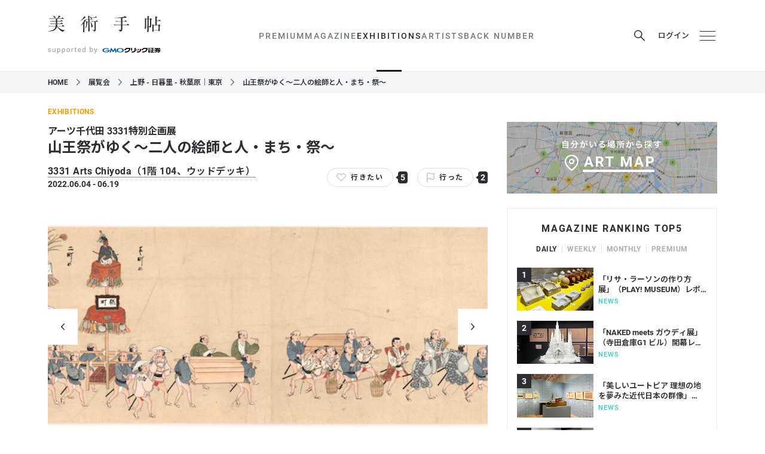

--- FILE ---
content_type: text/html; charset=utf-8
request_url: https://bijutsutecho.com/exhibitions/10126
body_size: 43918
content:
<!DOCTYPE html>
<html data-n-head-ssr lang="ja" data-n-head="lang">
  <head>
    <meta charset="utf-8" />
    <meta name="viewport" content="width=device-width" />
    <meta name="format-detection" content="telephone=no, email=no, address=no" />
    <link rel="apple-touch-icon" sizes="180x180" href="/apple-touch-icon.png" />
    <link rel="icon" type="image/png" sizes="32x32" href="/favicon-32x32.png" />
    <link rel="icon" type="image/png" sizes="16x16" href="/favicon-16x16.png" />
    <link rel="manifest" href="/site.webmanifest" />
    <link rel="mask-icon" href="/safari-pinned-tab.svg" color="#16254a" />
    <meta name="msapplication-TileColor" content="#16254a" />

    <link rel="preconnect" href="https://fonts.googleapis.com" />
    <link rel="preconnect" href="https://fonts.gstatic.com" crossorigin />
    <link
      href="https://fonts.googleapis.com/css2?family=Noto+Sans+JP:wght@100..900&family=Noto+Serif+JP:wght@200..900&display=swap"
      rel="stylesheet"
    />

    <meta data-n-head="true" data-hid="theme-color" name="theme-color" content="#ffffff"><meta data-n-head="true" data-hid="og:site_name" property="og:site_name" content="美術手帖"><meta data-n-head="true" data-hid="og:type" property="og:type" content="article"><meta data-n-head="true" data-hid="og:url" property="og:url" content="https://bijutsutecho.com/exhibitions/10126"><meta data-n-head="true" data-hid="twitter:card" name="twitter:card" content="summary_large_image"><meta data-n-head="true" data-hid="twitter:site" name="twitter:site" content="@bijutsutecho_"><meta data-n-head="true" data-hid="og:title" property="og:title" content="山王祭がゆく～二人の絵師と人・まち・祭～（3331 Arts Chiyoda（1階 104、ウッドデッキ））"><meta data-n-head="true" data-hid="og:description" property="og:description" content="アーツ千代田 3331は、江戸時代から続く伝統の「山王祭」の時期に合わせ、特別企画展「山王祭がゆく 〜二人の絵師と人・まち・祭〜」を開催している。　日枝神社（千代田区永田町）に…"><meta data-n-head="true" data-hid="og:image" property="og:image" content="https://bt.imgix.net/exhibition/10126/main/1654088385538_6469b7ad141e4a6c90871e21fa5b2f74.jpg?auto=format&amp;fm=jpg&amp;w=1920&amp;h=1080&amp;fit=max&amp;v=13"><title data-n-head="true">山王祭がゆく～二人の絵師と人・まち・祭～（3331 Arts Chiyoda（1階 104、ウッドデッキ））｜美術手帖</title><link data-n-head="true" data-hid="canonical" rel="canonical" href="https://bijutsutecho.com/exhibitions/10126"><script data-n-head="true" src="//anymind360.com/js/11906/ats.js"></script><script data-n-head="true" src="https://securepubads.g.doubleclick.net/tag/js/gpt.js"></script><script data-n-head="true" src="https://yads.c.yimg.jp/js/yads-async.js" async="true"></script><script data-n-head="true" data-hid="exhibition-structured-data" type="application/ld+json">{"@context":"http://schema.org","@type":"ExhibitionEvent","name":"アーツ千代田 3331特別企画展 山王祭がゆく～二人の絵師と人・まち・祭～","startDate":"2022-06-04","location":{"@type":"Place","address":"東京都千代田区外神田6-11-14","name":"3331 Arts Chiyoda（1階 104、ウッドデッキ）"},"endDate":"2022-06-19","description":"アーツ千代田 3331は、江戸時代から続く伝統の「山王祭」の時期に合わせ、特別企画展「山王祭がゆく 〜二人の絵師と人・まち・祭〜」を開催している。　日枝神社（千代田区永田町）に伝わる山王祭は、番町・麹町・日本橋・京橋・銀座周辺という広大な氏子町で行われる祭り。豪華な山車や附祭（つけまつり）が300メートルもの長い行列となって街を練り歩く、華やかな祭礼行列の「神幸祭」が見どころのひとつだ。　ビルに覆われた大都市・東京の街を背景に、勇ましい木遣り（きやり）の声が響き、時代装束に身を包んだ総勢500名が厳かに歩を進める光景は、江戸からの歴史が積層し受け継がれる東京の風物詩であり、その場所に住む人々が作り出した都市文化ともいえる。　本展は、現代に生きる絵師・岡田親（おかだ・ちかし）と木下栄三の2名による江戸と現代が交錯する作品群と、江戸時代に描かれた山王祭の壮麗な絵巻物（レプリカ）を同時に展示。一時的に姿を消した祭礼行列を振り返り、ハレの日として祭を迎える人々の心情や街の景色に思いをめぐらせる。　また会期中、アーツ千代田 3331のウッドデッキでは、実際に使用された御仮屋（おかりや）＊を鳶頭の手で建て、再現展示を行う。＊──お祭りの期間にのみ造られ、神輿渡御の際に一時的に神輿が休む「仮の宮」のこと。","image":"https://bt.imgix.net/exhibition/10126/main/1654088385538_6469b7ad141e4a6c90871e21fa5b2f74.jpg?auto=format&fm=jpg&w=1920&h=1080&fit=max&v=13"}</script><link rel="preload" href="/_nuxt/manifest.ddf1fcc732230179e814.js" as="script"><link rel="preload" href="/_nuxt/vendor.6c16e991cae4101db5c8.js" as="script"><link rel="preload" href="/_nuxt/app.a1298ac06cf6642b8a91.js" as="script"><link rel="preload" href="/_nuxt/app.76e53e37460bbec8d0e758f8918d7a4d.css" as="style"><link rel="preload" href="/_nuxt/layouts/default.91287a2b26ae9ff1d49c.js" as="script"><link rel="preload" href="/_nuxt/pages/exhibitions/_id.70670f07a86d79fcb15f.js" as="script"><link rel="prefetch" href="/_nuxt/pages/museumsgalleries/search.cee3e0385f35ed0e2714.js"><link rel="prefetch" href="/_nuxt/pages/index.49d98bef798366397ae3.js"><link rel="prefetch" href="/_nuxt/pages/magazine/_id.0b9d1b1b9bd82c2212c8.js"><link rel="prefetch" href="/_nuxt/pages/museumsgalleries/_id.7b8c938a3ecaafe13721.js"><link rel="prefetch" href="/_nuxt/pages/artists/_id.b8264d1cdb43c9ae71be.js"><link rel="prefetch" href="/_nuxt/pages/exhibitions/index.ec46f51baa6096fb1ca1.js"><link rel="prefetch" href="/_nuxt/pages/exhibitions/search.ac997f7dfdcec3c003f1.js"><link rel="prefetch" href="/_nuxt/pages/artwiki/_id.58c91bad5bbe6351c36f.js"><link rel="prefetch" href="/_nuxt/pages/search/_mode/_type.7bdd262223bbcb9e8459.js"><link rel="prefetch" href="/_nuxt/pages/museumsgalleries/index.9bbbc769cfadf0e0a37c.js"><link rel="prefetch" href="/_nuxt/pages/magazine/promotion.02739725b65bea19e97e.js"><link rel="prefetch" href="/_nuxt/pages/magazine.4323e139c940697545d7.js"><link rel="prefetch" href="/_nuxt/pages/btpremium/latest.7a8f384ec5da8cd8335e.js"><link rel="prefetch" href="/_nuxt/pages/btpremium/_category/index.22bf30f3bc6c4c53bfa3.js"><link rel="prefetch" href="/_nuxt/pages/artwiki/search.1db7ffcdf6c49a3fe177.js"><link rel="prefetch" href="/_nuxt/pages/artwiki/index.f5def03b4202d9cbf6bc.js"><link rel="prefetch" href="/_nuxt/pages/artists/index.8823ca9a63756f44f5e8.js"><link rel="prefetch" href="/_nuxt/pages/artists/search.3c2983cc71c27f61eaf9.js"><link rel="prefetch" href="/_nuxt/pages/magazine/_id/pictures/_idx.f215181ac5177f623282.js"><link rel="prefetch" href="/_nuxt/pages/btpremium/index.77e40dacecaa8cf85a9f.js"><link rel="prefetch" href="/_nuxt/pages/mypage/index.cf09e4b9784ea3865a46.js"><link rel="prefetch" href="/_nuxt/layouts/default-no-header-ads.06635895822aaf9e830e.js"><link rel="prefetch" href="/_nuxt/layouts/mypage.cab43df678f35d6536c2.js"><link rel="prefetch" href="/_nuxt/pages/exhibitions/artmap.039373dd7fe3984ae1c4.js"><link rel="prefetch" href="/_nuxt/pages/mypage/exhibitions.574b7c15cad0fba42123.js"><link rel="prefetch" href="/_nuxt/pages/mypage/magazine.58ff67e637941b3450d4.js"><link rel="prefetch" href="/_nuxt/pages/mypage/museums-galleries.090a00049cecdf0da83f.js"><link rel="prefetch" href="/_nuxt/pages/mypage/artists.8a01a9889a3dd38dcccb.js"><link rel="prefetch" href="/_nuxt/pages/mypage/news.5cff0e5c96a3dbf6a519.js"><link rel="prefetch" href="/_nuxt/pages/mypage/backnumber.23ad3af2927b741fe27d.js"><link rel="prefetch" href="/_nuxt/pages/mypage/information.12f3c378d1fb2b118f37.js"><link rel="prefetch" href="/_nuxt/pages/contact/index.7c724279fb55b61724c6.js"><link rel="prefetch" href="/_nuxt/pages/information.106aeb2e0760466fd102.js"><link rel="prefetch" href="/_nuxt/pages/faq.464383993de0299d9c1b.js"><link rel="prefetch" href="/_nuxt/pages/terms.8d4dda754b234b7d3b86.js"><link rel="prefetch" href="/_nuxt/pages/staff.2137fd86018566ff289f.js"><link rel="prefetch" href="/_nuxt/pages/mediaguide.0d0b4fbd423dc66bc8aa.js"><link rel="prefetch" href="/_nuxt/pages/contact/sent.8f1ceecab78d4c3266da.js"><link rel="prefetch" href="/_nuxt/pages/company.a8067d08384bd362350a.js"><link rel="prefetch" href="/_nuxt/pages/about.374fec3776b6ba1b69ec.js"><link rel="prefetch" href="/_nuxt/pages/exhibitions/areas.799a73cedbba2924a44f.js"><link rel="prefetch" href="/_nuxt/pages/backnumber/index.6632cdd5fc939163b157.js"><link rel="prefetch" href="/_nuxt/pages/backnumber/_id/read.45a92c791b43592a73cd.js"><link rel="prefetch" href="/_nuxt/pages/backnumber/_id/index.3d0e0d3bd84264a80063.js"><link rel="prefetch" href="/_nuxt/pages/login/redirect.88782c2db2f31406a22e.js"><link rel="prefetch" href="/_nuxt/pages/login/index.c06a948dfafccacfc4c7.js"><link rel="prefetch" href="/_nuxt/pages/login/error.ce502f7200056f22c599.js"><link rel="prefetch" href="/_nuxt/pages/btpremium/redirect.0e94226433ce844d4c94.js"><link rel="stylesheet" href="/_nuxt/app.76e53e37460bbec8d0e758f8918d7a4d.css"><style data-vue-ssr-id="c18c4c80:0">:root[data-theme=premium] #body[data-v-6a3ff252]{background-color:#000}#header-ad[data-v-6a3ff252]{text-align:center}@media print,screen and (min-width:768px){#header-ad img[data-v-6a3ff252]{width:1120px}}</style><style data-vue-ssr-id="33cdda72:0">@media (max-width:767px){.GptAdSlot.device-type-1[data-v-2824b47c]{display:none}}@media print,screen and (min-width:768px){.GptAdSlot.device-type-2[data-v-2824b47c]{display:none}}.GptAdSlot[data-v-2824b47c]:not(:has(* iframe)){display:none}.GptAdSlot .container[data-v-2824b47c]{width:fit-content;margin-left:auto;margin-right:auto}</style><style data-vue-ssr-id="47db2c27:0">@media (max-width:767px){.SiteHeader[data-v-6ed4fb73]{position:sticky;top:0;z-index:5000}}.SiteHeader.is_sticky[data-v-6ed4fb73]{position:sticky;top:0;z-index:5000}.p_magazine-id--rich .SiteHeader[data-v-6ed4fb73]{display:none}</style><style data-vue-ssr-id="a90c58f6:0">.hamburger[data-v-398801c0],.login[data-v-398801c0],.mypage[data-v-398801c0],.news-btn[data-v-398801c0],.premium-trial a[data-v-398801c0],.premium-trial button[data-v-398801c0],.search-button[data-v-398801c0]{display:flex;align-items:center;justify-content:center;width:32px;height:32px;padding:0;cursor:pointer;border:0;transition:color .25s}.OrganismsHeaderContent[data-v-398801c0]{position:relative;width:100%;background-color:#fff;transition:opacity .25s}@media (max-width:767px){.OrganismsHeaderContent[data-v-398801c0]{margin-bottom:41px}}:root[data-theme=premium] .OrganismsHeaderContent[data-v-398801c0]{background-color:#000}.OrganismsHeaderContent.is_fullsize[data-v-398801c0]{display:none}@media print,screen and (min-width:768px){.OrganismsHeaderContent.is_fullsize[data-v-398801c0]{display:block}.OrganismsHeaderContent.is_fullsize .wrapper[data-v-398801c0]{border-bottom:0}.OrganismsHeaderContent.is_fullsize .container[data-v-398801c0]{display:grid;grid-template-rows:auto auto;grid-template-columns:1fr auto 1fr;align-content:flex-end;height:160px}.OrganismsHeaderContent.is_fullsize .container.premium-trial-visible[data-v-398801c0]{display:flex;flex-wrap:wrap;justify-content:flex-end;gap:0 32px}.OrganismsHeaderContent.is_fullsize .logo[data-v-398801c0]{display:flex;grid-column:1/4;justify-content:center;width:100%;padding-left:0;margin-bottom:8px}.OrganismsHeaderContent.is_fullsize .logo .logo-bt[data-v-398801c0],.OrganismsHeaderContent.is_fullsize .logo .logo-bt svg[data-v-398801c0]{width:227px;height:33px}.OrganismsHeaderContent.is_fullsize .logo .logo-support[data-v-398801c0]{margin-top:0;margin-left:26px}.OrganismsHeaderContent.is_fullsize .logo .logo-supporter[data-v-398801c0]{margin-left:6px}.OrganismsHeaderContent.is_fullsize .logo .logo-supporter svg[data-v-398801c0]{width:166px}.OrganismsHeaderContent.is_fullsize .header-content-nav[data-v-398801c0]{grid-column:2;justify-self:center}.OrganismsHeaderContent.is_fullsize .buttons[data-v-398801c0]{grid-column:3;justify-self:end}}@media print,screen and (min-width:768px){.OrganismsHeaderContent.is_after-scrolling-visible[data-v-398801c0]{position:fixed;top:0;left:0;z-index:5000;transform:translateY(-100%)}.OrganismsHeaderContent.is_after-scrolling-visible.slide-in[data-v-398801c0]{animation:slide-in-data-v-398801c0 .25s forwards ease}.OrganismsHeaderContent.is_after-scrolling-visible.slide-in.slide-out[data-v-398801c0]{animation:slide-out-data-v-398801c0 .25s forwards ease}}.wrapper[data-v-398801c0]{border-bottom:1px solid #ebedef}.container[data-v-398801c0]{display:flex;align-items:center;justify-content:space-between;height:80px}@media (max-width:767px){.container[data-v-398801c0]{padding-right:12px;padding-left:12px}}@media print,screen and (min-width:768px){.container[data-v-398801c0]{height:119px}}.logo[data-v-398801c0]{display:flex;align-items:center}@media print,screen and (min-width:768px){.logo[data-v-398801c0]{display:block}}.logo-bt[data-v-398801c0]{width:152px;height:22px;margin:0}@media print,screen and (min-width:768px){.logo-bt[data-v-398801c0]{width:189px;height:28px}}.logo-bt a[data-v-398801c0]{display:block;color:#2c2e31}:root[data-theme=premium] .logo-bt a[data-v-398801c0]{color:#fff}.logo-bt svg[data-v-398801c0]{display:block;width:152px;height:22px}@media print,screen and (min-width:768px){.logo-bt svg[data-v-398801c0]{width:189px;height:28px}}.logo-support[data-v-398801c0]{margin-left:13px}@media print,screen and (min-width:768px){.logo-support[data-v-398801c0]{display:flex;align-items:center;justify-content:center;margin-top:21px;margin-left:0}}.logo-supported[data-v-398801c0]{width:65px;height:11px;margin-left:4px}.logo-supported svg[data-v-398801c0]{display:block;width:65px;height:11px;fill:#a7b0b8}:root[data-theme=premium] .logo-supported[data-v-398801c0]{color:#fff}@media print,screen and (min-width:768px){.logo-supported[data-v-398801c0]{width:83px;height:14px;margin-right:0;margin-left:0}.logo-supported svg[data-v-398801c0]{width:83px;height:14px}}.logo-supporter[data-v-398801c0]{margin-top:4px}.logo-supporter svg[data-v-398801c0]{display:block;width:90px;aspect-ratio:108/19;fill:#000}.logo-supporter svg .d[data-v-398801c0]{fill:none}.logo-supporter svg .e[data-v-398801c0],.logo-supporter svg .g[data-v-398801c0]{fill:#005bac}.logo-supporter svg .h[data-v-398801c0]{fill:#dc1c26}:root[data-theme=premium] .logo-supporter svg[data-v-398801c0]{fill:#fff}:root[data-theme=premium] .logo-supporter svg .e[data-v-398801c0],:root[data-theme=premium] .logo-supporter svg .g[data-v-398801c0],:root[data-theme=premium] .logo-supporter svg .h[data-v-398801c0]{fill:inherit}@media print,screen and (min-width:768px){.logo-supporter[data-v-398801c0]{margin-top:0;margin-left:3px}.logo-supporter svg[data-v-398801c0]{width:108px}}.buttons[data-v-398801c0]{display:flex;padding:0;margin:0;margin-right:-8px;list-style:none}@media print,screen and (min-width:768px){.buttons[data-v-398801c0]{margin-right:0}}.premium-trial[data-v-398801c0]{display:none}@media print,screen and (min-width:768px){.premium-trial[data-v-398801c0]{display:block}}.premium-trial a[data-v-398801c0],.premium-trial button[data-v-398801c0]{width:auto;margin-right:15px;font-size:.8125rem;font-weight:600;color:#c2a47e}@media print,screen and (min-width:768px){.search[data-v-398801c0]{position:relative}}.search-button[data-v-398801c0]{margin-right:15px;color:#2c2e31}@media (max-width:767px){.search-button[data-v-398801c0]{display:none}}.search-button svg[data-v-398801c0]{width:18px;height:19px}.search-button[data-v-398801c0]:hover{color:#707980}:root[data-theme=premium] .search-button[data-v-398801c0]{color:#fff}:root[data-theme=premium] .search-button[data-v-398801c0]:hover{color:#bfcbd5}.login[data-v-398801c0]{width:auto;margin-right:4px;font-size:.8125rem;font-weight:500;color:#2c2e31}@media print,screen and (min-width:768px){.login[data-v-398801c0]{margin-right:15px}}.login svg[data-v-398801c0]{width:16px;height:20px;margin-right:8px}.login[data-v-398801c0]:hover{color:#707980}:root[data-theme=premium] .login[data-v-398801c0]{color:#fff}:root[data-theme=premium] .login[data-v-398801c0]:hover{color:#bfcbd5}.mypage[data-v-398801c0]{color:#2c2e31}@media print,screen and (min-width:768px){.mypage[data-v-398801c0]{margin-right:15px}}.mypage svg[data-v-398801c0]{width:13px;height:17px}@media print,screen and (min-width:768px){.mypage svg[data-v-398801c0]{width:16px;height:20px}}.mypage[data-v-398801c0]:hover{color:#707980}:root[data-theme=premium] .mypage[data-v-398801c0]{color:#fff}:root[data-theme=premium] .mypage[data-v-398801c0]:hover{color:#bfcbd5}@media print,screen and (min-width:768px){.news[data-v-398801c0]{position:relative}}.news-btn[data-v-398801c0]{color:#2c2e31}@media print,screen and (min-width:768px){.news-btn[data-v-398801c0]{margin-right:15px}}.news-btn svg[data-v-398801c0]{width:20px;height:20px;margin-top:5px}@media print,screen and (min-width:768px){.news-btn svg[data-v-398801c0]{width:22px;height:22px;margin-top:4px}}@media print,screen and (min-width:768px){.news-btn[data-v-398801c0]:hover{color:#707980}}.news-btn.is_unread[data-v-398801c0]{position:relative}.news-btn.is_unread[data-v-398801c0]:after{position:absolute;top:4px;right:5px;display:block;width:12px;height:12px;content:"";background-color:#f55367;border:2px solid #fff;border-radius:100%}:root[data-theme=premium] .news-btn.is_unread[data-v-398801c0]:after{border-color:#000}@media print,screen and (min-width:768px){.news-btn.is_unread[data-v-398801c0]:after{top:3px;right:5px}}:root[data-theme=premium] .news-btn[data-v-398801c0]{color:#fff}:root[data-theme=premium] .news-btn[data-v-398801c0]:hover{color:#bfcbd5}.hamburger:hover span[data-v-398801c0]{background-color:#707980}.hamburger div[data-v-398801c0]{position:relative;width:16px;height:13px}@media print,screen and (min-width:768px){.hamburger div[data-v-398801c0]{width:26px;height:16px}}.hamburger span[data-v-398801c0]{position:absolute;display:block;width:100%;height:1px;background-color:#2c2e31;transition:background-color .25s;transform:rotate(0deg)}.hamburger span[data-v-398801c0]:first-child{top:0}.hamburger span[data-v-398801c0]:nth-child(2){top:50%}.hamburger span[data-v-398801c0]:nth-child(3){bottom:0}:root[data-theme=premium] .hamburger:hover span[data-v-398801c0]{background-color:#bfcbd5}:root[data-theme=premium] .hamburger span[data-v-398801c0]{background-color:#fff}.bg[data-v-398801c0]{display:none}@media (max-width:767px){.bg[data-v-398801c0]{position:absolute;top:0;left:0;z-index:-1;display:block;width:100%;height:100%;background-color:#fff}:root[data-theme=premium] .bg[data-v-398801c0]{background-color:#000}}@keyframes slide-in-data-v-398801c0{0%{transform:translateY(-100%)}to{transform:translateY(0)}}@keyframes slide-out-data-v-398801c0{0%{transform:translateY(0)}to{transform:translateY(-100%)}}</style><style data-vue-ssr-id="7a6a9a5b:0">@media (max-width:767px){.OrganismsHeaderContentNav[data-v-5b181bff]{position:absolute;top:100%;left:0;z-index:-1;width:100%;height:41px;overflow:hidden;background-color:#fff;border-bottom:1px solid #ebedef}:root[data-theme=premium] .OrganismsHeaderContentNav[data-v-5b181bff]{background-color:#000}}@media print,screen and (min-width:768px){.OrganismsHeaderContentNav[data-v-5b181bff]{display:block!important}}@media print,screen and (min-width:768px){.OrganismsHeaderContentNav.is_fullsize .item[data-v-5b181bff]{font-size:.875rem}.OrganismsHeaderContentNav.is_fullsize .item>a[data-v-5b181bff]{height:81px;color:#2c2e31}.OrganismsHeaderContentNav.is_fullsize .item>a[data-v-5b181bff]:hover{color:#707980}}.items[data-v-5b181bff]{display:flex;padding:0;margin:0;font-size:.8125rem;line-height:1;letter-spacing:.15em;list-style:none}@media (max-width:767px){.items[data-v-5b181bff]{padding:0 12px 50px;overflow:scroll hidden;white-space:nowrap}}@media print,screen and (min-width:768px){.items[data-v-5b181bff]{font-size:.875rem;font-weight:500;gap:24px}}.item[data-v-5b181bff]{flex:0 0 auto}@media (max-width:767px){.item+.item[data-v-5b181bff]:before{display:inline-block;margin:0 12px;color:#ebedef;content:"|"}}@media print,screen and (min-width:768px){.item[data-v-5b181bff]{position:relative}}.item.search button[data-v-5b181bff]{height:40px;padding:0 12px;margin:0 -12px;cursor:pointer;border:0}:root[data-theme=premium] .item.search button[data-v-5b181bff]{color:#fff}.item.search button svg[data-v-5b181bff]{width:15px;height:15px}@media print,screen and (min-width:768px){.item.search[data-v-5b181bff]{display:none}}.item>a[data-v-5b181bff]{color:#2c2e31;text-decoration:none}[data-theme=premium] .item>a[data-v-5b181bff]{color:#fff}@media (max-width:767px){.item>a[data-v-5b181bff]{display:inline-block;height:40px;line-height:40px}.item>a.is_actived-link[data-v-5b181bff]{font-weight:700}}@media print,screen and (min-width:768px){.item>a[data-v-5b181bff]{display:flex;align-items:center;height:119px;color:#707980}[data-theme=premium] .item>a[data-v-5b181bff]{color:#fff}.item>a[data-v-5b181bff]:hover{color:#2c2e31}[data-theme=premium] .item>a[data-v-5b181bff]:hover{color:#bfcbd5}.item>a.is_actived-link[data-v-5b181bff]{position:relative;color:#2c2e31}[data-theme=premium] .item>a.is_actived-link[data-v-5b181bff]{color:#fff}.item>a.is_actived-link[data-v-5b181bff]:after{position:absolute;bottom:-1px;left:calc(-21px + 50%);z-index:1;width:42px;height:3px;content:"";background-color:#1b1b1b}[data-theme=premium] .item>a.is_actived-link[data-v-5b181bff]:after{background-color:#fff}}@media print,screen and (min-width:768px){.item:hover .children-items[data-v-5b181bff]{display:block}}.children-items[data-v-5b181bff]{display:none}@media print,screen and (min-width:768px){.children-items[data-v-5b181bff]{position:absolute;top:calc(100% - 2px);left:calc(-100px + 50%);z-index:5001;width:200px;padding:0;margin:0;font-size:.8125rem;line-height:1;list-style:none}.children-items li[data-v-5b181bff]{background-color:#fff}:root[data-theme=premium] .children-items li[data-v-5b181bff]{background-color:#000}.children-items li a[data-v-5b181bff]{display:block;padding:12px 0;color:#2c2e31;text-align:center;text-decoration:none}[data-theme=premium] .children-items li a[data-v-5b181bff]{color:#fff}.children-items li a[data-v-5b181bff]:hover{color:#707980}[data-theme=premium] .children-items li a[data-v-5b181bff]:hover{color:#bfcbd5}.children-items li:first-child a[data-v-5b181bff]{padding-top:24px}.children-items li:last-child a[data-v-5b181bff]{padding-bottom:24px}}@media print,screen and (min-width:768px){.paddles[data-v-5b181bff]{display:none}}.paddle-left[data-v-5b181bff],.paddle-right[data-v-5b181bff]{position:absolute;top:0;width:50px;height:40px;border:0}.paddle-left svg[data-v-5b181bff],.paddle-right svg[data-v-5b181bff]{display:block;width:9px;height:8px;margin:0 auto}:root[data-theme=premium] .paddle-left svg[data-v-5b181bff],:root[data-theme=premium] .paddle-right svg[data-v-5b181bff]{color:#fff}.paddle-left[data-v-5b181bff]{left:0;padding:0 10px 0 0;background:linear-gradient(270deg,hsla(0,0%,100%,0),#fff 30%);transform:translate3d(0,0,0)}:root[data-theme=premium] .paddle-left[data-v-5b181bff]{background:linear-gradient(270deg,transparent,#000 30%)}.paddle-right[data-v-5b181bff]{right:0;padding:0 0 0 10px;background:linear-gradient(90deg,hsla(0,0%,100%,0),#fff 30%);transform:translate3d(0,0,0)}:root[data-theme=premium] .paddle-right[data-v-5b181bff]{background:linear-gradient(90deg,transparent,#000 30%)}.search-box[data-v-5b181bff]{position:absolute;bottom:0;left:0;width:100%;height:72px;padding:16px;background-color:rgba(0,0,0,.6)}@media (max-width:767px){.OrganismsHeaderContentNav-transition-enter-active[data-v-5b181bff],.OrganismsHeaderContentNav-transition-leave-active[data-v-5b181bff]{transition:transform .25s ease}.OrganismsHeaderContentNav-transition-enter[data-v-5b181bff],.OrganismsHeaderContentNav-transition-leave-to[data-v-5b181bff]{transform:translate3d(0,-100%,0)}}.child-transition-enter-active[data-v-5b181bff],.child-transition-leave-active[data-v-5b181bff]{transition:all .25s}.child-transition-enter[data-v-5b181bff],.child-transition-leave-to[data-v-5b181bff]{opacity:0;transform:translateY(-10px)}.paddle-transition-enter-active[data-v-5b181bff],.paddle-transition-leave-active[data-v-5b181bff]{transition:opacity .25s}.paddle-transition-enter[data-v-5b181bff],.paddle-transition-leave-to[data-v-5b181bff]{opacity:0}</style><style data-vue-ssr-id="0f34c990:0">.OrganismHeaderSearchBox[data-v-d6bb7e9a]{position:absolute;top:calc(100% + 41px);left:0;z-index:10002;width:100%;height:76px;padding:16px;background-color:rgba(0,0,0,.6)}@media print,screen and (min-width:768px){.OrganismHeaderSearchBox[data-v-d6bb7e9a]{top:42px;right:-99px;left:auto;width:390px}.OrganismHeaderSearchBox[data-v-d6bb7e9a]:after{position:absolute;top:-9px;right:122px;z-index:-1;width:0;height:0;content:"";border-color:transparent transparent rgba(0,0,0,.6);border-style:solid;border-width:0 8.5px 9px}}@media print,screen and (min-width:768px){.OrganismHeaderSearchBox.isLoggedIn[data-v-d6bb7e9a]{right:-127px}.OrganismHeaderSearchBox.isLoggedIn[data-v-d6bb7e9a]:after{right:150px}}.search-form[data-v-d6bb7e9a]{display:flex;justify-content:space-between}.search-input-container[data-v-d6bb7e9a]{position:relative;width:calc(100% - 79px)}@media print,screen and (min-width:768px){.search-input-container[data-v-d6bb7e9a]{width:279px}}.search-input[data-v-d6bb7e9a]{display:block;width:100%;height:44px;padding:0 10px;font-size:18px;color:#2c2e31;background-color:hsla(0,0%,100%,.7);border:0;border-radius:4px}.search-input[data-v-d6bb7e9a]:focus{outline:none}.search-input-clear[data-v-d6bb7e9a]{position:absolute;top:2px;right:0;width:40px;height:40px;padding:0;padding:0 10px;cursor:pointer;border:0}.search-input-clear span[data-v-d6bb7e9a]{position:absolute;display:block;width:20px;height:1px;background-color:#fff}.search-input-clear span[data-v-d6bb7e9a]:first-child{transform:rotate(135deg)}.search-input-clear span[data-v-d6bb7e9a]:last-child{transform:rotate(45deg)}.search-submit[data-v-d6bb7e9a]{width:69px;height:44px;color:#fff;cursor:pointer;background-color:hsla(0,0%,100%,.1);border:0;border-radius:4px;transition:background-color .25s}@media (hover:hover) and (pointer:fine){.search-submit[data-v-d6bb7e9a]:hover{background-color:hsla(0,0%,100%,.2)}}.search-submit svg[data-v-d6bb7e9a]{width:18px;height:19px}.outside[data-v-d6bb7e9a]{position:fixed;top:0;left:0;z-index:10000;width:100vw;height:100vh;-webkit-tap-highlight-color:transparent}.OrganismHeaderSearchBox-transition-enter-active[data-v-d6bb7e9a],.OrganismHeaderSearchBox-transition-leave-active[data-v-d6bb7e9a]{transition:all .25s}.OrganismHeaderSearchBox-transition-enter[data-v-d6bb7e9a],.OrganismHeaderSearchBox-transition-leave-to[data-v-d6bb7e9a]{opacity:0;transform:translateY(-10px)}</style><style data-vue-ssr-id="424f2c2d:0">.OrganismsHeaderMenu[data-v-2881a406]{position:fixed;top:0;right:0;bottom:0;left:0;display:flex;align-items:stretch;justify-content:flex-end}.container[data-v-2881a406]{width:320px;overflow-x:hidden;overflow-y:auto;background-color:rgba(0,0,0,.9);box-shadow:0 1px 2px 0 rgba(0,0,0,.2);-webkit-overflow-scrolling:touch}.container a[data-v-2881a406]{color:#fff}.search[data-v-2881a406]{padding:8px;border-bottom:1px solid rgba(244,246,248,.2)}.search form[data-v-2881a406]{position:relative}.search svg[data-v-2881a406]{position:absolute;top:6px;left:8px;z-index:0;width:19px;height:19px;color:#fff}.search input[data-v-2881a406]{position:relative;z-index:1;width:100%;height:32px;padding:0 0 0 35px;font-size:.875rem;color:#fff;letter-spacing:.035em;background-color:hsla(0,0%,100%,.2);border:0;border-radius:3px}.search input[data-v-2881a406]:focus{outline:none}.search input[data-v-2881a406]::placeholder{color:hsla(0,0%,100%,.5)}.nav[data-v-2881a406]{padding:24px 16px}.nav-section+.nav-section[data-v-2881a406]{margin-top:32px}.main[data-v-2881a406]{padding:0;margin:0;line-height:1}.main>li[data-v-2881a406]{font-size:1.125rem;font-weight:700;letter-spacing:.1em}.main>li+li[data-v-2881a406]{margin-top:24px}.main>li>ul[data-v-2881a406]{padding:0;margin:0}.main>li>ul>li[data-v-2881a406]{margin-top:16px;font-size:.875rem;font-weight:500;letter-spacing:.15em}.main>li>ul>li[data-v-2881a406]:before{margin-right:.5em;color:#fff;content:"-"}.main-magazine ul[data-v-2881a406]{display:flex;flex-wrap:wrap}.main-magazine li[data-v-2881a406]{width:50%}.main-external svg[data-v-2881a406]{width:1em;height:1em;margin-left:.5em}.social[data-v-2881a406]{margin-top:24px;font-size:.875rem;font-weight:500;line-height:1;color:#707980;letter-spacing:.15em}.social-heading[data-v-2881a406]{margin-bottom:12px}.sub[data-v-2881a406]{display:flex;flex-wrap:wrap;padding:0;margin:0;font-size:.75rem;line-height:1}.sub li[data-v-2881a406]{width:50%}.sub li+li[data-v-2881a406]:not(:nth-child(2)){margin-top:16px}.OrganismsHeaderMenu-transition-enter-active .container[data-v-2881a406],.OrganismsHeaderMenu-transition-enter-active[data-v-2881a406],.OrganismsHeaderMenu-transition-leave-active .container[data-v-2881a406],.OrganismsHeaderMenu-transition-leave-active[data-v-2881a406]{transition:transform .25s cubic-bezier(.77,0,.175,1)}.OrganismsHeaderMenu-transition-enter .container[data-v-2881a406],.OrganismsHeaderMenu-transition-leave-to .container[data-v-2881a406]{transform:translate3d(100%,0,0)}</style><style data-vue-ssr-id="a5fad9d4:0">.c_overlay{position:fixed;top:-5000px;right:-5000px;left:-5000px;bottom:-5000px}.c_overlay-enter-active,.c_overlay-leave-active{transition:opacity .25s}.c_overlay-enter,.c_overlay-leave-to{opacity:0}</style><style data-vue-ssr-id="6055316d:0">@font-face{font-family:"icomoon";font-style:normal;font-weight:400;src:url("/fonts/social/icomoon.eot?6z0xy3");src:url("/fonts/social/icomoon.eot?6z0xy3#iefix") format("embedded-opentype"),url("/fonts/social/icomoon.ttf?6z0xy3") format("truetype"),url("/fonts/social/icomoon.woff?6z0xy3") format("woff"),url("/fonts/social/icomoon.svg?6z0xy3#icomoon") format("svg");font-display:block}[class*=" icon-"][data-v-18d3a154],[class^=icon-][data-v-18d3a154]{font-family:"icomoon"!important;font-style:normal;font-weight:400;font-variant:normal;line-height:1;text-transform:none;-webkit-font-smoothing:antialiased;-moz-osx-font-smoothing:grayscale}.icon-facebook[data-v-18d3a154]:before{content:"\E900"}.icon-x[data-v-18d3a154]:before{content:"\E901"}.icon-instagram[data-v-18d3a154]:before{content:"\E902"}.SocialLinks[data-v-18d3a154]{display:flex;padding:0;margin:0;font-size:24px;line-height:1;list-style:none;gap:16px}.SocialLinks a[data-v-18d3a154]{display:block;color:#2c2e31;text-decoration:none}.SocialLinks a span[data-v-18d3a154]{display:block}.SocialLinks.dark a[data-v-18d3a154],:root[data-theme=premium] .SocialLinks a[data-v-18d3a154]{color:#fff}</style><style data-vue-ssr-id="3b2c9175:0">.exhibitions-id__header{margin-top:6px}@media print,screen and (min-width:768px){.exhibitions-id__header{margin-top:16px}}.exhibitions-id__title{font-size:1.125rem;margin:0}@media print,screen and (min-width:768px){.exhibitions-id__title{font-size:1.5rem}}.exhibitions-id__subtitle-lower,.exhibitions-id__subtitle-upper{font-size:.875rem;font-weight:600;margin:0}@media print,screen and (min-width:768px){.exhibitions-id__subtitle-lower,.exhibitions-id__subtitle-upper{font-size:1rem}}.exhibitions-id__subtitle-upper{margin-bottom:6px}@media print,screen and (min-width:768px){.exhibitions-id__subtitle-upper{margin-bottom:4px}}.exhibitions-id__subtitle-lower{margin-top:6px}@media print,screen and (min-width:768px){.exhibitions-id__subtitle-lower{margin-top:4px}}.exhibitions-id__meta{margin-top:8px}@media print,screen and (min-width:768px){.exhibitions-id__meta{margin-top:16px;display:flex;justify-content:space-between;align-items:center}}.exhibitions-id__period-venue{font-size:.8125rem;font-weight:600}@media print,screen and (min-width:768px){.exhibitions-id__period-venue{font-size:1rem;width:400px}}.exhibitions-id__period-venue a,.exhibitions-id__period-venue span{color:#2c2e31;letter-spacing:.03em;border-bottom:1px dotted #2c2e31;text-decoration:none;transition:all .25s}.exhibitions-id__period-venue a:hover,.exhibitions-id__period-venue span:hover{color:#707980;border-color:#707980}.exhibitions-id__period{margin-top:4px}@media print,screen and (min-width:768px){.exhibitions-id__period{font-size:.875rem}}.exhibitions-id__want2go-went{margin-top:16px;display:flex;flex-wrap:wrap}@media print,screen and (min-width:768px){.exhibitions-id__want2go-went{margin-top:0}}.exhibitions-id__want2go-went>:not(:last-child){margin-right:16px}.exhibitions-id__main-meta{margin-top:40px}@media print,screen and (min-width:768px){.exhibitions-id__main-meta{margin-top:48px}}</style><style data-vue-ssr-id="78dcd8c5:0">.c_breadcrumb{display:none}@media print,screen and (min-width:768px){.c_breadcrumb{font-size:.75rem;background-color:#f4f6f8;display:block}.c_breadcrumb ul{font-weight:600;line-height:36px;list-style:none;margin:0;padding:0;display:flex;align-items:center}.c_breadcrumb li:last-child svg{display:none}.c_breadcrumb a{color:#2c2e31}.c_breadcrumb svg{width:6px;height:11px;color:#707980;margin:0 14px;display:inline-block;vertical-align:-.1em}.c_breadcrumb--footer{margin-top:64px;margin-bottom:-64px}:root[data-theme=premium] .c_breadcrumb{color:#fff;background-color:#2c2e31}:root[data-theme=premium] .c_breadcrumb a{color:#fff}}</style><style data-vue-ssr-id="7077b1eb:0">.c_detail-main__type{font-size:.75rem;font-weight:700;letter-spacing:.03em}.c_detail-main__slide{margin:24px -24px 0}@media print,screen and (min-width:768px){.c_detail-main__slide{margin:24px 0 0}}.c_detail-main__slide-caption{font-size:.6875rem;color:#707980;line-height:1;text-align:right;margin:0;padding:0 24px;margin-top:8px}@media print,screen and (min-width:768px){.c_detail-main__slide-caption{padding:0}}#lightcase-info .c_detail-main__slide-caption{padding:0}.c_detail-main__body{font-size:.875rem;line-height:2;text-align:justify;margin-top:16px}@media print,screen and (min-width:768px){.c_detail-main__body{font-size:.9375rem;width:560px;margin:24px auto 0}}.c_detail-main__body p{margin:2em 0}.c_detail-main__body p:first-child{margin-top:0}.c_detail-main__body p:last-child{margin-bottom:0}</style><style data-vue-ssr-id="7b8033bd:0">._3wUrKNz_0{white-space:nowrap}._3wUrKNz_0,._34304ev_0{display:flex;align-items:center;padding:0}._34304ev_0{justify-content:center;width:111px;height:32px;cursor:pointer;border:1px solid #dce0e3;border-radius:16px;transition:border .25s}._34304ev_0:hover{border-color:#bfcbd5}._34304ev_0._3Kt368m_0 ._1ZJJRcG_0,._34304ev_0:hover ._1ZJJRcG_0{color:#f55367}._1ZJJRcG_0{display:block;width:16px;height:14px;color:#bfcbd5;vertical-align:middle;transition:color .25s}._26t4KE1_0{margin-left:8px;font-size:.75rem;font-weight:700;letter-spacing:.13em}._2cTe0ku_0{display:flex;align-items:center;width:16px;height:14px}._3M_YQkI_0{position:relative;padding:2px 4px;margin-left:8px;font-size:.875rem;font-weight:700;color:#fff;list-style:.03em;background-color:#2c2e31;border-radius:4px}._3M_YQkI_0:before{position:absolute;top:50%;left:-4px;width:0;height:0;content:"";border-color:transparent #2c2e31 transparent transparent;border-style:solid;border-width:3px 4px 3px 0;transform:translateY(-50%)}</style><style data-vue-ssr-id="3300d1c8:0">._2yCeO1V_0{white-space:nowrap}._2yCeO1V_0,._3f6G37I_0{display:flex;align-items:center;padding:0}._3f6G37I_0{justify-content:center;width:94px;height:32px;cursor:pointer;border:1px solid #dce0e3;border-radius:16px;transition:border .25s}._3f6G37I_0:hover{border-color:#bfcbd5}._3f6G37I_0._2FcXhJA_0 ._1w9Uu4n_0,._3f6G37I_0:hover ._1w9Uu4n_0{color:#38c7c0}._1w9Uu4n_0{display:block;width:13px;height:16px;color:#bfcbd5;vertical-align:middle;transition:color .25s}._1CDEoET_0{margin-left:8px;font-size:.75rem;font-weight:700;letter-spacing:.13em}._1sg4w5X_0{display:flex;align-items:center;width:13px;height:16px}._1mjH4m0_0{position:relative;padding:2px 4px;margin-left:8px;font-size:.875rem;font-weight:700;color:#fff;list-style:.03em;background-color:#2c2e31;border-radius:4px}._1mjH4m0_0:before{position:absolute;top:50%;left:-4px;width:0;height:0;content:"";border-color:transparent #2c2e31 transparent transparent;border-style:solid;border-width:3px 4px 3px 0;transform:translateY(-50%)}</style><style data-vue-ssr-id="8421d940:0">.c_slide{height:56.25vw;overflow:hidden;visibility:hidden}@media print,screen and (min-width:768px){.c_slide{height:414px}}.c_slide.slick-initialized{overflow:visible;visibility:visible;height:auto}.c_slide__dots{margin-top:calc(56.25% - 26px)}.c_slide__arrow{margin-top:calc(56.25% / 2 - 17px)}@media print,screen and (min-width:768px){.c_slide__arrow{margin-top:calc(56.25% / 2 - 30px)}}</style><style data-vue-ssr-id="18a030f2:0">.EyecatchImageMolecule[data-v-ebd2d78c]{position:relative;width:100%;height:0;padding-top:56.25%;overflow:hidden;background-color:#2c2e31}.image[data-v-ebd2d78c]{position:absolute;top:50%;left:50%;min-width:calc(100% + 1px);min-height:calc(100% + 1px);transition-timing-function:ease;transition-duration:.5s;transition-property:opacity,transform;transform:translate(-50%,-50%)}@media print,screen and (min-width:768px){[data-actual-tag=a] .image[data-v-ebd2d78c],a .image[data-v-ebd2d78c]{min-width:100%;min-height:100%;transform:translate(-50%,-50%) scale3d(1.05,1.05,1)}[data-actual-tag=a]:hover .image[data-v-ebd2d78c],a:hover .image[data-v-ebd2d78c]{opacity:.5;transform:translate(-50%,-50%) scale3d(1.15,1.15,1)}}</style><style data-vue-ssr-id="042c07c1:0">@media print,screen and (min-width:768px){.c_information{padding-left:16px;padding-right:16px;display:flex}}@media print,screen and (min-width:768px){.c_information__main{width:352px;margin-right:16px}.c_information__main--fullwidth{width:100%;margin-right:0}}.c_information__map{margin-top:18px}@media print,screen and (min-width:768px){.c_information__map{width:336px;margin-top:0}}.c_information__heading{font-size:.875rem;font-weight:600;line-height:1.45;margin:0}.c_information__heading-lower,.c_information__heading-upper{font-size:.75rem;margin:0}.c_information__heading-upper{margin-bottom:4px}.c_information__heading-lower{margin-top:4px}.c_information__table{width:100%;font-size:.8125rem;margin-top:10px;table-layout:fixed}@media print,screen and (min-width:768px){.c_information__table{margin-top:18px}}.c_information__table td,.c_information__table th{word-wrap:break-word;vertical-align:top;padding:6px 0}.c_information__table th{width:calc(5em + 20px);color:#707980;font-weight:400;text-align:left;padding-right:20px}.c_information__table-button{max-width:220px;margin-top:8px}.c_information__table-button svg{width:11px;height:14px;margin-right:8px;vertical-align:-.15em}.c_information__content{font-size:.8125rem;line-height:1.71;margin-top:10px;word-wrap:break-word}@media print,screen and (min-width:768px){.c_information__content{margin-top:18px}}.c_information__content>*{margin:12px 0}.c_information__content>:first-child{margin-top:0}.c_information__content>:last-child{margin-bottom:0}.c_information__gmap{height:0;padding-bottom:56.25%;position:relative;overflow:hidden}.c_information__gmap iframe{width:100%;height:100%;position:absolute;top:0;left:0}</style><style data-vue-ssr-id="f64a15bc:0">@media print,screen and (min-width:768px){.c_related-magazines{display:flex;flex-wrap:wrap}}.c_related-magazines__item{margin-top:16px}.c_related-magazines__item:first-child{margin-top:0}@media print,screen and (min-width:768px){.c_related-magazines__item{margin-top:0}.c_related-magazines__item:nth-child(3n+2){margin:0 23px}.c_related-magazines__item:nth-child(1n+4){margin-top:24px}}</style><style data-vue-ssr-id="caaa4d66:0">.MagazineItemOrganism[data-v-26e2e258]{display:flex;align-items:center;justify-content:space-between}@media print,screen and (min-width:768px){.MagazineItemOrganism[data-v-26e2e258]{display:block;width:230px}}.MagazineItemOrganism a[data-v-26e2e258]{color:#2c2e31;text-decoration:none;transition:all .25s}.MagazineItemOrganism:hover a[data-v-26e2e258]{color:#707980}.eyecatch[data-v-26e2e258]{width:40.36697%}@media print,screen and (min-width:768px){.eyecatch[data-v-26e2e258]{width:auto}}.main[data-v-26e2e258]{width:57.18654%}@media print,screen and (min-width:768px){.main[data-v-26e2e258]{width:auto;margin-top:8px}}.title[data-v-26e2e258]{display:block;display:-webkit-box;max-height:2.76em;margin:0;overflow:hidden;font-size:.8125rem;font-weight:600;line-height:1.38;-webkit-box-orient:vertical;-webkit-line-clamp:2}@media print,screen and (min-width:768px){.title[data-v-26e2e258]{font-size:.875rem}}.meta[data-v-26e2e258]{position:relative;display:flex;justify-content:space-between;margin-top:5px}@media print,screen and (min-width:768px){.meta[data-v-26e2e258]{margin-top:9px}}.paid-icon[data-v-26e2e258]{position:absolute;top:0;left:0;width:10px;height:12px;color:#bfcbd5}.paid-icon svg[data-v-26e2e258]{display:block;width:10px;height:12px}@media print,screen and (min-width:768px){.paid-icon[data-v-26e2e258]{top:-.0625rem;width:12px;height:14px;margin-right:8px}.paid-icon svg[data-v-26e2e258]{width:12px;height:14px}}.paid-icon+.category[data-v-26e2e258]{padding-left:14px}@media print,screen and (min-width:768px){.paid-icon+.category[data-v-26e2e258]{padding-left:20px}}.category[data-v-26e2e258]{overflow:hidden;font-size:.6875rem;font-weight:500;color:#707980;text-overflow:ellipsis;letter-spacing:.08em;white-space:nowrap}@media print,screen and (min-width:768px){.category[data-v-26e2e258]{font-size:.75rem}}.category a[data-v-26e2e258]{color:#707980}.category a[data-v-26e2e258]:hover{text-decoration:underline}@media (max-width:767px){.sub-category[data-v-26e2e258]{display:none}}.date-favorite[data-v-26e2e258]{display:flex;justify-content:space-between}.date[data-v-26e2e258]{font-size:.6875rem;font-weight:300;color:#707980}@media print,screen and (min-width:768px){.date[data-v-26e2e258]{font-size:.75rem}}.clip[data-v-26e2e258]{margin-left:8px}</style><style data-vue-ssr-id="63c0bbff:0">._2Uoj-iO_0{display:flex;align-items:center;padding:0;white-space:nowrap;cursor:pointer;border:0}._2Uoj-iO_0._26OyF5w_0 ._3Sysvug_0,._2Uoj-iO_0:hover ._3Sysvug_0{color:#f55367}._2Uoj-iO_0.d_LfZeb_0{justify-content:center;width:44px;height:44px;background-color:rgba(0,0,0,.4);border-radius:50%}._2Uoj-iO_0.d_LfZeb_0 ._3Sysvug_0{color:#fff}._2Uoj-iO_0.d_LfZeb_0._26OyF5w_0 ._3Sysvug_0,._2Uoj-iO_0.d_LfZeb_0:hover ._3Sysvug_0{color:#f55367}._2Uoj-iO_0._3LUxnnZ_0 ._3OMoMGg_0,._2Uoj-iO_0._3LUxnnZ_0 ._3Sysvug_0{width:16px;height:20px}._2Uoj-iO_0._1DQaCon_0 ._3Sysvug_0{color:#fff}._2Uoj-iO_0._1DQaCon_0._26OyF5w_0 ._3Sysvug_0,._2Uoj-iO_0._1DQaCon_0:hover ._3Sysvug_0{color:#f55367}._3Sysvug_0{display:block;width:11px;height:14px;color:#bfcbd5;transition:color .25s}._3OMoMGg_0{display:flex;align-items:center;width:11px;height:14px}</style><style data-vue-ssr-id="118b958c:0">._1GNMZhP_0{padding:0;margin:-12px 0 0 -16px;font-size:.75rem;font-weight:700;line-height:1;list-style:none}@media print,screen and (min-width:768px){._1GNMZhP_0{margin:-16px 0 0 -24px;font-size:.875rem}}._3CjyoRE_0{display:inline-block;max-width:calc(100% - 16px);margin:12px 0 0 16px}._3CjyoRE_0 a{display:block;overflow:hidden;text-overflow:ellipsis;white-space:nowrap}@media print,screen and (min-width:768px){._3CjyoRE_0{max-width:calc(100% - 24px);margin:16px 0 0 24px}}</style><style data-vue-ssr-id="678af074:0">.c_sidebar__section{margin-top:32px}@media print,screen and (min-width:768px){.c_sidebar__section{margin-top:24px}}.c_sidebar__section:first-child{margin-top:0}@media (max-width:767px){.c_sidebar__section--ranking{background-color:#ebedef;margin-left:-24px;margin-right:-24px;padding:32px 0}}.c_sidebar__ad{margin-top:32px}@media (max-width:767px){.c_sidebar__ad{margin-left:-24px;margin-right:-24px}}@media print,screen and (min-width:768px){.c_sidebar__ad{margin-top:24px}}.c_sidebar__ad:first-child{margin-top:0}</style><style data-vue-ssr-id="60aaf03f:0">.yads-container[data-v-46eefe02] *{font-family:"Roboto","Noto Sans JP","Hiragino Sans",sans-serif!important;font-size:10px!important}.yads-container[data-v-46eefe02] [data-uv-element^=yads_uv_ad_sidebar-yads]{border:0!important}.yads-container[data-v-46eefe02] [data-uv-element^=yads_uv_title_sidebar-yads]{margin-top:0!important}.yads-container[data-v-46eefe02] a{padding-left:0!important}#sidebar-yads-pc[data-v-46eefe02]{display:none}@media print,screen and (min-width:768px){#sidebar-yads-pc[data-v-46eefe02]{display:block}}@media print,screen and (min-width:768px){#sidebar-yads-sp[data-v-46eefe02]{display:none}}</style><style data-vue-ssr-id="357967a6:0">@media print,screen and (min-width:768px){.SidebarRankingOrganism[data-v-136d0992]{padding:24px 16px 16px;border:1px solid #ebedef}}.heading[data-v-136d0992]{margin:0;font-size:1rem;letter-spacing:.11em}@media (max-width:767px){.heading[data-v-136d0992]{padding-right:24px;padding-left:24px}}@media print,screen and (min-width:768px){.heading[data-v-136d0992]{text-align:center}}.tabs[data-v-136d0992]{padding:0;margin:18px 0 0;font-size:.75rem;text-align:center;list-style:none}@media (max-width:767px){.tabs[data-v-136d0992]{display:none}}.tabs li[data-v-136d0992]{display:inline-block;line-height:1;border-left:1px solid #dce0e3}.tabs li[data-v-136d0992]:first-child{border-left:0}.tabs button[data-v-136d0992]{padding:0 8px;font-weight:700;color:#a7b0b8;letter-spacing:.05em;cursor:pointer;border:0;transition:all .25s}.tabs button.selected[data-v-136d0992],.tabs button[data-v-136d0992]:hover{color:#2c2e31}.tabs button.premium.selected[data-v-136d0992],.tabs button.premium[data-v-136d0992]:hover{color:#c2a47e}.groups[data-v-136d0992]{margin-top:8px}@media print,screen and (min-width:768px){.groups[data-v-136d0992]{margin-top:24px}}@media (max-width:767px){.group[data-v-136d0992]{overflow-x:auto;overflow-y:hidden;-webkit-overflow-scrolling:touch}}@media (max-width:767px){.items[data-v-136d0992]{display:flex;width:max-content;padding:0 24px;margin:0;overflow:hidden;list-style:none}}@media (max-width:767px){.item[data-v-136d0992]{flex:0 0 160px;width:160px;overflow:hidden}.item[data-v-136d0992]:not(:first-child){margin-left:8px}}@media print,screen and (min-width:768px){.item[data-v-136d0992]{margin-top:17px}.item[data-v-136d0992]:first-child{margin-top:0}}.item._premium[data-v-136d0992] .eyecatch:before{background-color:#c2a47e}.sidebar-ranking-fade-enter-active[data-v-136d0992],.sidebar-ranking-fade-leave-active[data-v-136d0992]{transition:all .25s}.sidebar-ranking-fade-enter[data-v-136d0992],.sidebar-ranking-fade-leave-to[data-v-136d0992]{opacity:0}</style><style data-vue-ssr-id="2a766332:0">@media (max-width:767px){.SidebarMagazineRankingItemOrganism[data-v-a1b75566]{background-color:#fff}}@media print,screen and (min-width:768px){.SidebarMagazineRankingItemOrganism[data-v-a1b75566]{display:flex;align-items:center;justify-content:space-between}}.SidebarMagazineRankingItemOrganism a[data-v-a1b75566]{color:#2c2e31;text-decoration:none}@media print,screen and (min-width:768px){.SidebarMagazineRankingItemOrganism a[data-v-a1b75566]{transition:all .25s}}@media print,screen and (min-width:768px){.SidebarMagazineRankingItemOrganism:hover a[data-v-a1b75566]{color:#707980}}.SidebarMagazineRankingItemOrganism:first-child .eyecatch[data-v-a1b75566]::before{content:"1"}.SidebarMagazineRankingItemOrganism:nth-child(2) .eyecatch[data-v-a1b75566]:before{content:"2"}.SidebarMagazineRankingItemOrganism:nth-child(3) .eyecatch[data-v-a1b75566]:before{content:"3"}.SidebarMagazineRankingItemOrganism:nth-child(4) .eyecatch[data-v-a1b75566]:before{content:"4"}.SidebarMagazineRankingItemOrganism:nth-child(5) .eyecatch[data-v-a1b75566]:before{content:"5"}.eyecatch[data-v-a1b75566]{position:relative}@media print,screen and (min-width:768px){.eyecatch[data-v-a1b75566]{width:40.36697%}}.eyecatch[data-v-a1b75566]:before{position:absolute;top:0;left:0;z-index:1;display:block;width:24px;height:24px;font-size:.875rem;font-weight:700;line-height:24px;color:#fff;text-align:center;background-color:#2c2e31}@media (max-width:767px){.main[data-v-a1b75566]{padding:8px}}@media print,screen and (min-width:768px){.main[data-v-a1b75566]{width:57.18654%}}.title[data-v-a1b75566]{display:block;display:-webkit-box;height:4.14em;margin:0;overflow:hidden;font-size:.75rem;font-weight:600;line-height:1.38;-webkit-box-orient:vertical;-webkit-line-clamp:3}@media print,screen and (min-width:768px){.title[data-v-a1b75566]{height:auto;max-height:2.76em;font-size:.8125rem;-webkit-line-clamp:2}}.meta[data-v-a1b75566]{display:flex;align-items:center;gap:4px;margin-top:6px}.paid-icon[data-v-a1b75566]{width:10px;height:12px;color:#bfcbd5}.paid-icon svg[data-v-a1b75566]{display:block;width:10px;height:12px}.category[data-v-a1b75566]{font-size:.6875rem;font-weight:500;line-height:1;color:#707980;letter-spacing:.08em}</style><style data-vue-ssr-id="44189901:0">@media (max-width:767px){.SidebarExhibitionRankingItemOrganism[data-v-149e8db2]{background-color:#fff}}@media print,screen and (min-width:768px){.SidebarExhibitionRankingItemOrganism[data-v-149e8db2]{display:flex;align-items:center;justify-content:space-between}}.SidebarExhibitionRankingItemOrganism a[data-v-149e8db2]{color:#2c2e31;text-decoration:none}@media print,screen and (min-width:768px){.SidebarExhibitionRankingItemOrganism a[data-v-149e8db2]{transition:all .25s}}@media print,screen and (min-width:768px){.SidebarExhibitionRankingItemOrganism:hover a[data-v-149e8db2]{color:#707980}}.SidebarExhibitionRankingItemOrganism:first-child .eyecatch[data-v-149e8db2]::before{content:"1"}.SidebarExhibitionRankingItemOrganism:nth-child(2) .eyecatch[data-v-149e8db2]:before{content:"2"}.SidebarExhibitionRankingItemOrganism:nth-child(3) .eyecatch[data-v-149e8db2]:before{content:"3"}.SidebarExhibitionRankingItemOrganism:nth-child(4) .eyecatch[data-v-149e8db2]:before{content:"4"}.SidebarExhibitionRankingItemOrganism:nth-child(5) .eyecatch[data-v-149e8db2]:before{content:"5"}.eyecatch[data-v-149e8db2]{position:relative}@media print,screen and (min-width:768px){.eyecatch[data-v-149e8db2]{width:40.36697%}}.eyecatch[data-v-149e8db2]:before{position:absolute;top:0;left:0;z-index:1;display:block;width:24px;height:24px;font-size:.875rem;font-weight:700;line-height:24px;color:#fff;text-align:center;background-color:#2c2e31}.label[data-v-149e8db2]{position:absolute;right:4px;bottom:4px;backface-visibility:hidden}@media (max-width:767px){.main[data-v-149e8db2]{padding:8px}}@media print,screen and (min-width:768px){.main[data-v-149e8db2]{width:57.18654%}}.title[data-v-149e8db2]{display:block;display:-webkit-box;height:2.76em;margin:0;overflow:hidden;font-size:.75rem;font-weight:600;line-height:1.38;-webkit-box-orient:vertical;-webkit-line-clamp:2}@media print,screen and (min-width:768px){.title[data-v-149e8db2]{height:auto;font-size:.8125rem}}.meta[data-v-149e8db2]{margin-top:6px}@media print,screen and (min-width:768px){.meta[data-v-149e8db2]{margin-top:3px}}.venue[data-v-149e8db2]{overflow:hidden;font-size:.6875rem;font-weight:500;color:#707980;text-overflow:ellipsis;white-space:nowrap}.period_favorite[data-v-149e8db2]{display:flex;justify-content:space-between;margin-top:2px}@media print,screen and (min-width:768px){.period_favorite[data-v-149e8db2]{margin-top:6px}}.period[data-v-149e8db2]{overflow:hidden;font-size:.6875rem;font-weight:500;color:#707980;text-overflow:ellipsis;white-space:nowrap}.favorite[data-v-149e8db2]{display:flex;margin-left:8px}.favorite>[data-v-149e8db2]:not(:first-child){margin-left:16px}@media (max-width:767px){.favorite[data-v-149e8db2]{display:none}}</style><style data-vue-ssr-id="44f24e43:0">._1qrLPnD_0{display:flex;align-items:center;padding:0;font-size:.875rem;font-weight:500;color:#707980;white-space:nowrap;cursor:pointer;border:0}._1qrLPnD_0.QwUnrH4_0 .fJRzDJs_0,._1qrLPnD_0:hover .fJRzDJs_0{color:#f55367}._1qrLPnD_0._1L2exvi_0 .fJRzDJs_0{width:20px;height:18px}._1qrLPnD_0._3sxZe_-_0 .fJRzDJs_0{color:#fff}._1qrLPnD_0._3sxZe_-_0.QwUnrH4_0 .fJRzDJs_0,._1qrLPnD_0._3sxZe_-_0:hover .fJRzDJs_0{color:#f55367}.fJRzDJs_0{display:block;width:16px;height:14px;color:#bfcbd5;transition:color .25s}._1YWAIo__0{display:flex;align-items:center;width:16px;height:14px}._1szz1ES_0{margin-left:4px}</style><style data-vue-ssr-id="2aa95620:0">._3SH3nyJ_0{display:flex;align-items:center;padding:0;font-size:.875rem;font-weight:500;color:#707980;white-space:nowrap;cursor:pointer;border:0}._3SH3nyJ_0._2qhxTds_0 ._2NelQOJ_0,._3SH3nyJ_0:hover ._2NelQOJ_0{color:#38c7c0}._3SH3nyJ_0._2_eOqaA_0 ._2NelQOJ_0{width:16px;height:20px}._3SH3nyJ_0._11JbVRJ_0 ._2NelQOJ_0{color:#fff}._3SH3nyJ_0._11JbVRJ_0._2qhxTds_0 ._2NelQOJ_0,._3SH3nyJ_0._11JbVRJ_0:hover ._2NelQOJ_0{color:#38c7c0}._2NelQOJ_0{display:block;width:13px;height:16px;color:#bfcbd5;transition:color .25s}.paoZBJK_0{display:flex;align-items:center;width:13px;height:16px}._3t0-MdR_0{margin-left:4px}</style><style data-vue-ssr-id="32722150:0">@media print,screen and (min-width:768px){.SidebarOilOrganism[data-v-1b6144dc]{padding:24px 16px;border:1px solid #ebedef}}.heading[data-v-1b6144dc]{margin:0;text-align:center}.catch[data-v-1b6144dc]{font-size:.875rem;line-height:1}.logo[data-v-1b6144dc]{margin-top:18px}.logo a[data-v-1b6144dc]{color:#2c2e31}.logo svg[data-v-1b6144dc]{width:83px;height:37px}.categories[data-v-1b6144dc]{padding:0;margin:24px 0 0;font-size:.75rem;text-align:center;list-style:none}.categories li[data-v-1b6144dc]{display:inline-block;line-height:1;border-left:1px solid #dce0e3}.categories li[data-v-1b6144dc]:first-child{border-left:0}.categories li:first-child button[data-v-1b6144dc]{padding:0 16px 0 0}.categories li:last-child button[data-v-1b6144dc]{padding:0 0 0 16px}.categories button[data-v-1b6144dc]{font-weight:700;color:#a7b0b8;letter-spacing:.05em;cursor:pointer;border:0;transition:all .25s}.categories button.selected[data-v-1b6144dc],.categories button[data-v-1b6144dc]:hover{color:#2c2e31}.groups[data-v-1b6144dc]{margin-top:24px}@media (max-width:767px){.groups[data-v-1b6144dc]{margin-right:-24px;margin-left:-24px;overflow-x:auto;overflow-y:hidden;-webkit-overflow-scrolling:touch}}.groups-inner[data-v-1b6144dc]{position:relative}@media (max-width:767px){.groups-inner[data-v-1b6144dc]{display:flex;width:max-content;padding:0 24px}}@media (max-width:767px){.group[data-v-1b6144dc]:not(:first-child){margin-left:12px}}@media (max-width:767px){.items[data-v-1b6144dc]{display:flex;width:max-content;margin:0;overflow:hidden;list-style:none}}@media (max-width:767px){.item[data-v-1b6144dc]{flex:0 0 160px;width:160px;overflow:hidden}.item[data-v-1b6144dc]:not(:first-child){margin-left:8px}}@media print,screen and (min-width:768px){.item[data-v-1b6144dc]{margin-top:17px}.item[data-v-1b6144dc]:first-child{margin-top:0}}.link[data-v-1b6144dc]{margin-top:24px}.link .m_button[data-v-1b6144dc]{font-size:.75rem}.sidebar-oil-fade-enter-active[data-v-1b6144dc],.sidebar-oil-fade-leave-active[data-v-1b6144dc]{transition:all .25s}.sidebar-oil-fade-leave-active[data-v-1b6144dc]{position:absolute;width:100%}.sidebar-oil-fade-enter[data-v-1b6144dc],.sidebar-oil-fade-leave-to[data-v-1b6144dc]{opacity:0}</style><style data-vue-ssr-id="28fc2832:0">.SidebarOilItemOrganism[data-v-538f3b39]{color:#2c2e31;text-decoration:none}@media print,screen and (min-width:768px){.SidebarOilItemOrganism[data-v-538f3b39]{display:flex;align-items:center;justify-content:space-between}.SidebarOilItemOrganism[data-v-538f3b39]:hover{color:#707980}}.eyecatch[data-v-538f3b39]{width:160px}@media print,screen and (min-width:768px){.eyecatch[data-v-538f3b39]{width:134px}}.main[data-v-538f3b39]{margin-top:9px}@media print,screen and (min-width:768px){.main[data-v-538f3b39]{width:calc(100% - 150px);margin-top:0}}.author[data-v-538f3b39]{overflow:hidden;font-size:.8125rem;font-weight:700;text-overflow:ellipsis;white-space:nowrap}@media print,screen and (min-width:768px){.author[data-v-538f3b39]{font-size:.875rem}}.author[data-v-538f3b39]:empty{display:none}.title[data-v-538f3b39]{margin-top:6px;overflow:hidden;font-size:.75rem;color:#707980}@media (max-width:767px){.title[data-v-538f3b39]{text-overflow:ellipsis;white-space:nowrap}}@media print,screen and (min-width:768px){.title[data-v-538f3b39]{display:block;display:-webkit-box;max-height:2.4em;margin-top:0;font-size:.8125rem;-webkit-box-orient:vertical;-webkit-line-clamp:2}}.title[data-v-538f3b39]:empty{display:none}.author:not(:empty)+.title[data-v-538f3b39]{margin-top:8px}.price[data-v-538f3b39]{margin-top:4px;font-size:.75rem;font-weight:700}@media print,screen and (min-width:768px){.price[data-v-538f3b39]{margin-top:8px;font-size:.875rem}}.price[data-v-538f3b39]:empty{display:none}</style><style data-vue-ssr-id="31b14ce9:0">.OilEyecatchImageMolecule[data-v-5a0fe044]{position:relative;width:100%;height:0;padding-top:56.25%;overflow:hidden;background-color:#2c2e31}.image[data-v-5a0fe044]{min-width:calc(100% + 1px);min-height:calc(100% + 1px);transform:translate(-50%,-50%)}.icon[data-v-5a0fe044],.image[data-v-5a0fe044]{position:absolute;top:50%;left:50%;transition-timing-function:ease;transition-duration:.5s;transition-property:opacity,transform}.icon[data-v-5a0fe044]{width:24px;height:36px;margin:-18px 0 0 -12px;color:#fff;opacity:0;transform:scale3d(1.15,1.15,1)}@media print,screen and (min-width:768px){[data-actual-tag=a] .image[data-v-5a0fe044],a .image[data-v-5a0fe044]{min-width:100%;min-height:100%;transform:translate(-50%,-50%) scale3d(1.05,1.05,1)}[data-actual-tag=a]:hover .image[data-v-5a0fe044],a:hover .image[data-v-5a0fe044]{opacity:.5;transform:translate(-50%,-50%) scale3d(1.15,1.15,1)}[data-actual-tag=a]:hover .icon[data-v-5a0fe044],a:hover .icon[data-v-5a0fe044]{opacity:1;transform:scale3d(1,1,1)}}</style><style data-vue-ssr-id="77878bb8:0">.OrganismsFooter[data-v-f844209a]{padding:30px 0;margin-top:24px;background-color:#fff;border-top:1px solid #ebedef}@media print,screen and (min-width:768px){.OrganismsFooter[data-v-f844209a]{padding:60px 0;margin-top:64px}}:root[data-theme=premium] .OrganismsFooter[data-v-f844209a]{background-color:#000}.layout-home .OrganismsFooter[data-v-f844209a]{margin-top:0}.logo-social[data-v-f844209a]{display:flex;align-items:center;justify-content:space-between}@media print,screen and (min-width:768px){.logo-social[data-v-f844209a]{justify-content:flex-start;gap:0 50px}}.logo[data-v-f844209a]{width:135px;height:20px}@media print,screen and (min-width:768px){.logo[data-v-f844209a]{flex:0 0 186px;width:186px;height:27px;margin:0}}.logo a[data-v-f844209a]{display:block;color:#2c2e31}:root[data-theme=premium] .logo a[data-v-f844209a]{color:#fff}.logo svg[data-v-f844209a]{width:135px;height:20px}@media print,screen and (min-width:768px){.logo svg[data-v-f844209a]{width:186px;height:27px}}.nav[data-v-f844209a]{display:flex;justify-content:space-between;margin-top:30px}@media print,screen and (min-width:768px){.nav[data-v-f844209a]{justify-content:flex-start;margin-top:40px;gap:0 80px}}.nav ul[data-v-f844209a]{padding:0;margin:0;font-size:.75rem;line-height:1.2;letter-spacing:.08em;list-style:none}@media print,screen and (min-width:768px){.nav ul[data-v-f844209a]{font-size:1rem}}.nav ul li[data-v-f844209a]{margin-top:15px}.nav ul li[data-v-f844209a]:first-child{margin-top:0}.nav ul li ul[data-v-f844209a]{display:none}@media print,screen and (min-width:768px){.nav ul li ul[data-v-f844209a]{display:block;margin-top:15px;margin-left:15px;font-size:.75rem}}.nav a[data-v-f844209a]{color:#2c2e31;text-decoration:none}@media (hover:hover) and (pointer:fine){.nav a[data-v-f844209a]:hover{text-decoration:underline}}:root[data-theme=premium] .nav a[data-v-f844209a]{color:#fff}.nav-main[data-v-f844209a]{flex:0 0 calc(50% - 10px)}@media print,screen and (min-width:768px){.nav-main[data-v-f844209a]{flex:0 0 auto}}@media print,screen and (min-width:768px){.nav-main>ul[data-v-f844209a]{column-count:2}.nav-main>ul li[data-v-f844209a]{page-break-inside:avoid;break-inside:avoid}}.nav-sub[data-v-f844209a]{flex:0 0 calc(50% - 10px)}@media print,screen and (min-width:768px){.nav-sub[data-v-f844209a]{flex:0 0 auto}}.sub[data-v-f844209a]{margin-top:30px}@media print,screen and (min-width:768px){.sub[data-v-f844209a]{margin-top:40px}}.sub ul[data-v-f844209a]{display:flex;flex-wrap:wrap;padding:0;margin:0;font-size:.75rem;line-height:1.2;letter-spacing:.05em;list-style:none;gap:18px}.sub ul a[data-v-f844209a]{color:#979797;text-decoration:none}@media (hover:hover) and (pointer:fine){.sub ul a[data-v-f844209a]:hover{text-decoration:underline}}:root[data-theme=premium] .sub ul a[data-v-f844209a]{color:#fff}.links-meta[data-v-f844209a]{margin-top:100px}@media print,screen and (min-width:768px){.links-meta[data-v-f844209a]{display:flex;flex-direction:row-reverse;justify-content:space-between;margin-top:30px}}.links[data-v-f844209a]{display:flex;align-items:center;justify-content:center;padding:0;margin:0 auto;list-style:none;gap:20px}@media print,screen and (min-width:768px){.links[data-v-f844209a]{margin:0}}.links a[data-v-f844209a]{color:#2c2e31}:root[data-theme=premium] .links a[data-v-f844209a]{color:#fff}.links .oil svg[data-v-f844209a]{width:57px;height:25px}@media print,screen and (min-width:768px){.links .oil svg[data-v-f844209a]{width:50px;height:22px}}.links .job svg[data-v-f844209a]{width:58px;height:36px}@media print,screen and (min-width:768px){.links .job svg[data-v-f844209a]{width:50px;height:32px}}.meta[data-v-f844209a]{margin-top:24px;text-align:center}@media print,screen and (min-width:768px){.meta[data-v-f844209a]{margin-top:0;text-align:left}}.copyright[data-v-f844209a]{margin:0;font-size:.625rem;line-height:2;color:#979797;letter-spacing:.07em}:root[data-theme=premium] .copyright[data-v-f844209a]{color:#a7b0b8}.copyright small[data-v-f844209a]{font-size:.625rem}</style><style data-vue-ssr-id="f66d9eba:0">[data-v-269da4ec] .c_modal__container{padding:0;background-color:transparent;box-shadow:none}[data-v-269da4ec] .m_modal-close{top:-6px;right:-12px;background-color:transparent}@media print,screen and (min-width:768px){[data-v-269da4ec] .m_modal-close{right:10px}}[data-v-269da4ec] .m_modal-close:after,[data-v-269da4ec] .m_modal-close:before{width:11px;margin-left:-5px}@media print,screen and (min-width:768px){[data-v-269da4ec] .m_modal-close:after,[data-v-269da4ec] .m_modal-close:before{width:37px;margin-left:-18px}}.heading[data-v-269da4ec]{margin:0;color:#fff}.heading svg[data-v-269da4ec]{display:block;width:182px;height:20px;margin:0 auto}.blocks[data-v-269da4ec]{margin-top:20px}@media print,screen and (min-width:768px){.blocks[data-v-269da4ec]{display:flex;align-items:stretch;margin-top:38px}}.block[data-v-269da4ec]{padding:12px 20px;margin-top:8px;background-color:#fff;border-radius:8px}@media print,screen and (min-width:768px){.block[data-v-269da4ec]{width:343px;padding:24px 32px;margin:0 10px}}.block[data-v-269da4ec]:first-child{margin-top:0}.block .m_button[data-v-269da4ec]{height:44px;line-height:44px}.block._premium .block-header[data-v-269da4ec],.block._premium .price[data-v-269da4ec]{color:#16264a}.block._premium .m_button[data-v-269da4ec]{background-color:#16264a}.block._premiumplus .block-header[data-v-269da4ec],.block._premiumplus .price[data-v-269da4ec]{color:#c2a47e}.block._premiumplus .m_button[data-v-269da4ec]{background-color:#c2a47e}.block-header[data-v-269da4ec]{display:flex;align-items:center;justify-content:space-between}.block-heading[data-v-269da4ec]{margin:0;font-size:1rem;font-weight:600;line-height:1;letter-spacing:.03125em}.price[data-v-269da4ec]{font-size:1.5rem;font-weight:700;line-height:1;letter-spacing:.075em}.price span[data-v-269da4ec]{font-size:.9375rem;font-weight:400;letter-spacing:normal}.text[data-v-269da4ec]{padding:0 0 0 1.5em;margin:4px 0 0;font-size:.6875rem;line-height:1.4}@media print,screen and (min-width:768px){.text[data-v-269da4ec]{min-height:3lh;margin-top:12px;font-size:.75rem}}.button[data-v-269da4ec]{margin-top:8px}@media print,screen and (min-width:768px){.button[data-v-269da4ec]{margin-top:12px}}.footer[data-v-269da4ec]{display:grid;padding:0;margin:24px 0 0;line-height:1.5;text-align:center;list-style:none;gap:10px}@media print,screen and (min-width:768px){.footer[data-v-269da4ec]{margin-top:40px;gap:16px}}.footer a[data-v-269da4ec]{font-weight:600;color:#fff;text-decoration:underline;letter-spacing:.03em}.footer .detail-link[data-v-269da4ec]{font-size:.9375rem}.footer .login-link[data-v-269da4ec]{font-size:.75rem}</style><style data-vue-ssr-id="f38608b0:0">.c_modal{padding:16px 0;overflow:auto;-webkit-overflow-scrolling:touch;display:flex;align-items:center;justify-content:center;position:fixed;top:0;left:0;bottom:0;right:0}@media print,screen and (min-width:768px){.c_modal{padding:32px 0}}.c_modal__container{width:calc(100% - 32px);background-color:#fff;box-shadow:0 3px 7px 0 rgba(0,0,0,.26);border-radius:7px;padding:16px;margin:auto 16px;display:inline-block;position:relative}@media print,screen and (min-width:768px){.c_modal__container{width:auto;padding:48px;margin:auto 0}}@media (max-width:767px){.c_modal[data-mobile-transition=slide-bottom]{align-items:flex-end}.c_modal[data-mobile-transition=slide-bottom] .c_modal__container{margin-bottom:0}}@media print,screen and (min-width:768px){.c_modal[data-pc-transition=slide-bottom]{align-items:flex-end}.c_modal[data-pc-transition=slide-bottom] .c_modal__container{margin-bottom:0}}@media (max-width:767px){.c_modal-enter-active[data-mobile-transition=fade-center],.c_modal-leave-active[data-mobile-transition=fade-center]{transition:opacity .25s}.c_modal-enter-active[data-mobile-transition=slide-bottom],.c_modal-leave-active[data-mobile-transition=slide-bottom]{overflow:hidden;transition-property:opacity,transform;transition-duration:.25s;transition-timing-function:cubic-bezier(.77,0,.175,1)}.c_modal-enter-active[data-mobile-transition=slide-bottom] .c_modal__container,.c_modal-leave-active[data-mobile-transition=slide-bottom] .c_modal__container{transition-property:opacity,transform;transition-duration:.25s;transition-timing-function:cubic-bezier(.77,0,.175,1)}}@media print,screen and (min-width:768px){.c_modal-enter-active[data-pc-transition=fade-center],.c_modal-leave-active[data-pc-transition=fade-center]{transition:opacity .25s}.c_modal-enter-active[data-mobile-transition=slide-bottom],.c_modal-leave-active[data-mobile-transition=slide-bottom]{overflow:hidden;transition-property:opacity,transform;transition-duration:.25s;transition-timing-function:cubic-bezier(.77,0,.175,1)}.c_modal-enter-active[data-mobile-transition=slide-bottom] .c_modal__container,.c_modal-leave-active[data-mobile-transition=slide-bottom] .c_modal__container{transition-property:opacity,transform;transition-duration:.25s;transition-timing-function:cubic-bezier(.77,0,.175,1)}}@media (max-width:767px){.c_modal-enter[data-mobile-transition=fade-center],.c_modal-leave-to[data-mobile-transition=fade-center]{opacity:0}.c_modal-enter[data-mobile-transition=slide-bottom] .c_modal__container,.c_modal-leave-to[data-mobile-transition=slide-bottom] .c_modal__container{opacity:0;transform:translate3d(0,100%,0)}}@media print,screen and (min-width:768px){.c_modal-enter[data-pc-transition=fade-center],.c_modal-leave-to[data-pc-transition=fade-center]{opacity:0}.c_modal-enter[data-pc-transition=slide-bottom] .c_modal__container,.c_modal-leave-to[data-pc-transition=slide-bottom] .c_modal__container{opacity:0;transform:translate3d(0,100%,0)}}</style>
  </head>
  <body id="bt-body" class="p_exhibitions-id" data-n-head="id,class">
    <div id="fb-root"></div>
    <script
      async
      defer
      crossorigin="anonymous"
      src="https://connect.facebook.net/ja_JP/sdk.js#xfbml=1&version=v5.0"
    ></script>

    <noscript>
      <div class="noscript">
        <div class="l_container noscript__container">
          <p class="noscript__heading">Sorry...</p>
          <p class="noscript__text">
            本サイトではJavaScriptを使用しています。<br />
            ご使用のブラウザの環境設定においてJavaScriptをオン（有効）にされていない場合には、本サイトを閲覧いただけません。<br />
            ブラウザを変えて再度訪れていただくか、ブラウザの環境設定にてJavaScriptを有効にして読み込みをお願いいたします。
          </p>
        </div>
      </div>
    </noscript>

    <div data-server-rendered="true" id="__nuxt"><div class="nuxt-progress" style="width:0%;height:3px;background-color:#4a90e2;opacity:0;"></div><div id="__layout"><div id="wrapper" class="layout-default" data-v-6a3ff252><!----><div data-gpt-ad-unit-name="HeaderBanner_PC" class="GptAdSlot device-type-1" data-v-2824b47c data-v-6a3ff252><div class="container" data-v-2824b47c><div id="div-gpt-ad-HeaderBanner_PC" style="min-width:100%;" data-v-2824b47c></div></div></div><div data-gpt-ad-unit-name="HeaderBanner_SP" class="GptAdSlot device-type-2" data-v-2824b47c data-v-6a3ff252><div class="container" data-v-2824b47c><div id="div-gpt-ad-HeaderBanner_SP" style="min-width:100%;" data-v-2824b47c></div></div></div><div id="container" data-v-6a3ff252><header id="header" class="SiteHeader is_sticky" data-v-6ed4fb73 data-v-6a3ff252><!----><div aria-disabled="false" class="OrganismsHeaderContent" data-v-398801c0 data-v-6ed4fb73><div class="wrapper" data-v-398801c0><div class="l_container container" data-v-398801c0><div class="logo" data-v-398801c0><div class="logo-bt" data-v-398801c0><a href="/" class="is_actived-link" data-v-398801c0><svg data-v-398801c0><title data-v-398801c0>美術手帖</title><use xlink:href="#logo" data-v-398801c0></use></svg></a></div><div class="logo-support" data-v-398801c0><div class="logo-supported" data-v-398801c0><svg data-v-398801c0><title data-v-398801c0>supported by</title><use xlink:href="#supported-by" data-v-398801c0></use></svg></div><div class="logo-supporter" data-v-398801c0><a href="https://www.click-sec.com/" target="_blank" data-v-398801c0><svg viewBox="0 0 108 19" aria-label="GMOクリック証券" data-v-398801c0><title data-v-398801c0>GMOクリック証券</title><rect width="108" height="19" class="d" data-v-398801c0></rect><path d="M63.52,8.83h.52s.04.02.04.04v1.08s-.02.04-.04.04h-1.46s-.04-.02-.04-.04l-.29-2.91s0-.02,0-.03c0,0,.02-.01.03-.01h1.74s.04.02.04.04v.38s0,.03-.02.04l-.65.26s-.06.05-.06.09l.09.94s.04.07.08.07Z" class="h" data-v-398801c0></path><path d="M66.69,7s.02,0,.03.01c0,0,.01.02.01.03,0,2.87-.51,2.89-1.6,2.95,0,0-.02,0-.02,0-.01,0-.02,0-.03-.01,0,0-.01-.02-.01-.03v-2.91s.02-.04.04-.04h1.58Z" class="h" data-v-398801c0></path><path d="M44.7,5.34h7.23s.04.02.04.04v.72c.01,2.22-.76,3.93-2.28,5.08-1.49,1.13-3.71,1.73-6.59,1.79h0s-.02,0-.03-.01c0,0-.01-.02-.01-.03v-1.51s.02-.04.04-.04c4.37-.17,6.62-1.59,6.89-4.34v-.04s-4.22,0-4.22,0v.02c-.61,1.14-1.94,1.97-3.55,2.22,0,0,0,0,0,0,0,0-.02,0-.03,0,0,0-.01-.02-.01-.03v-1.65s.01-.03.03-.04c.9-.21,2.03-1.01,2.45-2.16,0-.02.02-.03.04-.03Z" data-v-398801c0></path><path d="M73.57,5.34h7.23s.04.02.04.04v.72c.01,2.22-.76,3.93-2.28,5.08-1.49,1.13-3.71,1.73-6.59,1.79h0s-.02,0-.03-.01c0,0-.01-.02-.01-.03v-1.51s.02-.04.04-.04c4.37-.17,6.62-1.59,6.89-4.34v-.04s-4.22,0-4.22,0v.02c-.61,1.14-1.94,1.97-3.55,2.22h0s0,0,0,0c0,0-.02,0-.03,0,0,0-.01-.02-.01-.03v-1.65s.01-.03.03-.04c.9-.21,2.03-1.01,2.45-2.16,0-.02.02-.03.04-.03Z" data-v-398801c0></path><path d="M91.79,6.33s-.02.04-.04.04h-1.79v1.87h1.57s.04.02.04.04v1.1s-.02.04-.04.04h-1.57v2.48h1.79s.04.02.04.04v1s-.02.04-.04.04h-6.06s-.02,0-.03-.01c0,0-.01-.02-.01-.03v-1s.02-.04.04-.04h.53v-4.35s.02-.04.04-.04h1.3s.04.02.04.04v4.35h.81v-5.53h-2.51s-.04-.02-.04-.04v-.95s.02-.04.04-.04h5.85s.04.02.04.04v.95Z" data-v-398801c0></path><path d="M102.41,7.63v.92s-.02.04-.04.04h-2.44l.32.19c.66.39,1.51.73,2.13.84.02,0,.03.02.03.04v1.05s0,.02-.01.03c0,0-.02,0-.03,0h0s0,0,0,0c-.07,0-.15-.02-.23-.02h0s0,0,0,0c-.24-.02-.48-.05-.7-.1l-.24-.05v.12c-.16,1.9-.58,2.29-2.5,2.29h-1.07s-.02,0-.03-.01c0,0-.01-.02-.01-.03v-1.05s.02-.04.04-.04h.75c.82,0,.88-.14,1.09-1.27l.02-.12h-1.76l-.03.07c-.58,1.61-2.16,2.41-4.85,2.44h0s-.02,0-.03-.01c0,0-.01-.02-.01-.03v-1s.02-.04.04-.04c1.54-.05,2.69-.52,3.16-1.28l.09-.15h-1.72s-.04-.02-.04-.04v-.13l-.16.05c-.57.18-.8.24-1.67.44,0,0,0,0,0,0,0,0-.02,0-.02,0,0,0-.01-.02-.01-.03v-1.09s.01-.03.03-.04c.94-.23,1.35-.4,2.16-.84l.35-.19h-2.5s-.04-.02-.04-.04v-.92s.02-.04.04-.04h3.24l.4-.57h-3.16s-.04-.02-.04-.04v-.87s.02-.04.04-.04h1l-.1-.15c-.16-.25-.23-.36-.31-.53,0-.01,0-.03,0-.04,0-.01.02-.02.03-.02h1.71s.03,0,.03.02c.11.24.16.33.35.66l.03.06h.7l.02-.08c.09-.31.12-.43.15-.63,0-.02.02-.03.04-.03h1.75s.02,0,.03.01c0,0,.01.02,0,.03-.04.18-.08.3-.17.56l-.05.13h1.02l.04-.05c.23-.31.31-.41.48-.68,0-.01.02-.02.03-.02h1.63s.03,0,.03.02c0,.01,0,.03,0,.04-.1.18-.16.28-.31.53l-.09.15h.96s.04.02.04.04v.87s-.02.04-.04.04h-4.07l-.3.57h4.74s.04.02.04.04ZM97.97,8.59h-.96l-.03.03c-.32.28-.38.32-.75.6l-.24.18h2.91l-.21-.18c-.21-.18-.3-.26-.43-.37l-.29-.26Z" class="f" data-v-398801c0></path><path d="M84.95,10.49h-2.91s-.04.02-.04.04v2.41s0,.02.01.03c0,0,.02.01.03.01h2.91s.04-.02.04-.04v-2.41s-.02-.04-.04-.04ZM83.05,12.17h.9v-.89h-.9v.89Z" class="f" data-v-398801c0></path><path d="M82.04,10.15s-.04-.02-.04-.04v-.75s.02-.04.04-.04h2.91s.04.02.04.04v.75s-.02.04-.04.04h-2.91Z" data-v-398801c0></path><path d="M82.04,8.83h2.91s.04-.02.04-.04v-.75s-.02-.04-.04-.04h-2.91s-.04.02-.04.04v.75s.02.04.04.04Z" data-v-398801c0></path><path d="M81.87,6.67h3.41s.04.02.04.04v.76s-.02.04-.04.04h-3.41s-.04-.02-.04-.04v-.76s.02-.04.04-.04Z" data-v-398801c0></path><path d="M82.04,6.17h2.91s.04-.02.04-.04v-.76s-.02-.04-.04-.04h-2.91s-.04.02-.04.04v.76s.02.04.04.04Z" data-v-398801c0></path><path d="M70.21,7.01s-.02-.01-.03-.01h-1.77s-.04.02-.04.04c-.15,3.36-.64,4.17-5.08,4.34-.02,0-.04.02-.04.04v1.51s0,.02.01.03c0,0,.02.01.03.01,5.03-.02,6.85-1.57,6.93-5.93,0-.01,0-.02-.01-.03Z" data-v-398801c0></path><path d="M59.29,5.34h1.93s.04.02.04.04v2.44c0,3.7-1.79,5-7.09,5.15h0s-.02,0-.03-.01c0,0-.01-.02-.01-.03v-1.59s.02-.04.04-.04c3.77-.22,5.09-.57,5.09-3.6v-2.33s.02-.04.04-.04Z" data-v-398801c0></path><path d="M55.12,9.78v-4.4s-.02-.04-.04-.04h-1.91s-.04.02-.04.04v4.4s.02.04.04.04h1.91s.04-.02.04-.04Z" data-v-398801c0></path><path d="M17.58,8.73s0,0,0,0c.03.14.04.28.04.42,0,2.02-2.75,3.65-6.14,3.65s-6.14-1.63-6.14-3.65,2.75-3.65,6.14-3.65c2.3,0,4.3.75,5.35,1.86,0,0,0,0,0,0,0,0,.01.02.01.03,0,.02-.02.04-.04.04h-2.47s-.02,0-.02,0c0,0,0,0,0,0-.68-.56-1.69-.91-2.81-.91-2.06,0-3.73,1.18-3.73,2.63s1.67,2.63,3.73,2.63c1.72,0,3.17-.82,3.6-1.94h-3.6c-.32,0-.58-.26-.58-.57s.26-.57.58-.57h6.05s.04.02.04.04Z" class="g" data-v-398801c0></path><path d="M23.84,12.16s.06-.02.07-.04l2.02-3.29,1.1,3.77s.03.04.06.04h2.12s.04-.02.03-.04l-2.24-7.05s-.03-.04-.06-.04h-.8s-.06.02-.07.04l-2.73,4.21-2.73-4.21s-.04-.04-.07-.04h-.8s-.05.02-.06.04l-2.24,7.05s0,.04.03.04h2.12s.05-.02.06-.04l1.1-3.77,2.02,3.29s.04.04.07.04h.98Z" class="g" data-v-398801c0></path><path d="M35.04,5.51c-3.39,0-6.14,1.63-6.14,3.65s2.75,3.65,6.14,3.65,6.14-1.63,6.14-3.65-2.75-3.65-6.14-3.65ZM35.04,11.79c-2.06,0-3.73-1.18-3.73-2.63s1.67-2.63,3.73-2.63,3.73,1.18,3.73,2.63-1.67,2.63-3.73,2.63Z" class="e" data-v-398801c0></path></svg></a></div></div></div><div class="OrganismsHeaderContentNav header-content-nav" data-v-5b181bff data-v-5b181bff data-v-398801c0><ul class="items" data-v-5b181bff><li class="item search" data-v-5b181bff><button type="button" data-v-5b181bff><svg data-v-5b181bff><use xlink:href="#search" data-v-5b181bff></use></svg></button></li><li class="item premium" data-v-5b181bff><a href="/btpremium" data-v-5b181bff>PREMIUM</a></li><li class="item magazine" data-v-5b181bff><a href="/magazine" data-v-5b181bff>MAGAZINE</a><ul class="children-items" style="display:none;" data-v-5b181bff data-v-5b181bff><li data-v-5b181bff><a href="/magazine/news" data-v-5b181bff>ニュース</a></li><li data-v-5b181bff><a href="/magazine/insight" data-v-5b181bff>インサイト</a></li><li data-v-5b181bff><a href="/magazine/review" data-v-5b181bff>レビュー</a></li><li data-v-5b181bff><a href="/magazine/interview" data-v-5b181bff>インタビュー</a></li><li data-v-5b181bff><a href="/magazine/series" data-v-5b181bff>シリーズ</a></li><li data-v-5b181bff><a href="/magazine/series/s31" data-v-5b181bff>雑誌アーカイブ</a></li><li data-v-5b181bff><a href="/magazine/special" data-v-5b181bff>スペシャル</a></li></ul></li><li class="item exhibitions" data-v-5b181bff><a href="/exhibitions" class="is_actived-link" data-v-5b181bff>EXHIBITIONS</a><ul class="children-items" style="display:none;" data-v-5b181bff data-v-5b181bff><li data-v-5b181bff><a href="/exhibitions" class="is_actived-link" data-v-5b181bff>一覧から探す</a></li><li data-v-5b181bff><a href="/exhibitions/artmap" data-v-5b181bff>MAPから探す</a></li><li data-v-5b181bff><a href="/exhibitions/areas" data-v-5b181bff>エリア一覧から探す</a></li></ul></li><li class="item artists" data-v-5b181bff><a href="/artists" data-v-5b181bff>ARTISTS</a></li><li class="item backnumber" data-v-5b181bff><a href="/backnumber" data-v-5b181bff>BACK NUMBER</a></li></ul><div class="paddles" data-v-5b181bff><button type="button" class="paddle-left" style="display:none;" data-v-5b181bff data-v-5b181bff><svg data-v-5b181bff><use xlink:href="#arrow-w-left" data-v-5b181bff></use></svg></button><button type="button" class="paddle-right" style="display:none;" data-v-5b181bff data-v-5b181bff><svg data-v-5b181bff><use xlink:href="#arrow-w-right" data-v-5b181bff></use></svg></button></div></div><ul class="buttons" data-v-398801c0><!----><li class="search" data-v-398801c0><button type="button" class="search-button" data-v-398801c0><svg data-v-398801c0><use xlink:href="#search" data-v-398801c0></use></svg></button><div data-v-d6bb7e9a data-v-398801c0><div class="OrganismHeaderSearchBox" style="display:none;" data-v-d6bb7e9a data-v-d6bb7e9a><form class="search-form" data-v-d6bb7e9a><div class="search-input-container" data-v-d6bb7e9a><input type="search" placeholder="Search" value="" class="search-input" data-v-d6bb7e9a><button type="button" class="search-input-clear" style="display:none;" data-v-d6bb7e9a><span data-v-d6bb7e9a></span><span data-v-d6bb7e9a></span></button></div><button type="submit" class="search-submit" data-v-d6bb7e9a><svg data-v-d6bb7e9a><use xlink:href="#search" data-v-d6bb7e9a></use></svg></button></form></div><!----></div></li><li data-v-398801c0><button type="button" class="login" data-v-398801c0>ログイン</button></li><li data-v-398801c0><button type="button" title="メニュー" class="hamburger" data-v-398801c0><div data-v-398801c0><span data-v-398801c0></span><span data-v-398801c0></span><span data-v-398801c0></span></div></button></li></ul><div class="bg" data-v-398801c0></div></div></div></div><div data-v-2881a406 data-v-6ed4fb73><!----><div class="OrganismsHeaderMenu js_scrollable" style="z-index:0;display:none;" data-v-2881a406 data-v-2881a406><div class="container js_scrollable" data-v-2881a406><div class="search" data-v-2881a406><form action="" data-v-2881a406><svg data-v-2881a406><use xlink:href="#search" data-v-2881a406></use></svg><input type="search" placeholder="Search" value="" class="search-input" data-v-2881a406></form></div><nav class="nav" data-v-2881a406><div class="nav-section" data-v-2881a406><ul class="main" data-v-2881a406><li data-v-2881a406><a href="/" class="is_actived-link" data-v-2881a406>HOME</a></li><li data-v-2881a406><a href="/btpremium" data-v-2881a406>PREMIUM</a></li><li class="main-magazine" data-v-2881a406><a href="/magazine" data-v-2881a406>MAGAZINE</a><ul data-v-2881a406><li data-v-2881a406><a href="/magazine/news" data-v-2881a406>ニュース</a></li><li data-v-2881a406><a href="/magazine/insight" data-v-2881a406>インサイト</a></li><li data-v-2881a406><a href="/magazine/review" data-v-2881a406>レビュー</a></li><li data-v-2881a406><a href="/magazine/interview" data-v-2881a406>インタビュー</a></li><li data-v-2881a406><a href="/magazine/series" data-v-2881a406>シリーズ</a></li><li data-v-2881a406><a href="/magazine/series/s31" data-v-2881a406>雑誌アーカイブ</a></li><li data-v-2881a406><a href="/magazine/special" data-v-2881a406>スペシャル</a></li></ul></li><li data-v-2881a406><a href="/exhibitions" class="is_actived-link" data-v-2881a406>EXHIBITIONS</a><ul class="main-exhibitions" data-v-2881a406><li data-v-2881a406><a href="/exhibitions" class="is_actived-link" data-v-2881a406>一覧から探す</a></li><li data-v-2881a406><a href="/exhibitions/artmap" data-v-2881a406>MAPから探す</a></li><li data-v-2881a406><a href="/exhibitions/areas" data-v-2881a406>エリア一覧から探す</a></li></ul></li><li data-v-2881a406><a href="/artists" data-v-2881a406>ARTISTS</a></li><li data-v-2881a406><a href="/museums-galleries" data-v-2881a406>MUSEUMS / GALLERIES</a></li><li data-v-2881a406><a href="/backnumber" data-v-2881a406>BACK NUMBER</a></li><li data-v-2881a406><a href="/artwiki" data-v-2881a406>ART WIKI<sup data-v-2881a406>®</sup></a></li><li class="main-external" data-v-2881a406><a href="https://oil.bijutsutecho.com/" target="_blank" data-v-2881a406>OIL<svg data-v-2881a406><use xlink:href="#blank" data-v-2881a406></use></svg></a></li><li class="main-external" data-v-2881a406><a href="https://artdesignjobs.bijutsu.press/" target="_blank" data-v-2881a406>JOB by 美術手帖<svg data-v-2881a406><use xlink:href="#blank" data-v-2881a406></use></svg></a></li></ul></div><div class="nav-section" data-v-2881a406><div class="social" data-v-2881a406><div class="social-heading" data-v-2881a406>OFFICIAL SNS</div><ul class="SocialLinks dark" data-v-18d3a154 data-v-2881a406><li data-v-18d3a154><a href="https://www.facebook.com/bijutsutecho" target="_blank" rel="noopener" aria-label="Facebook" data-v-18d3a154><span class="icon-facebook" data-v-18d3a154></span></a></li><li data-v-18d3a154><a href="https://twitter.com/bijutsutecho_" target="_blank" rel="noopener" aria-label="X(Twitter)" data-v-18d3a154><span class="icon-x" data-v-18d3a154></span></a></li><li data-v-18d3a154><a href="https://www.instagram.com/bijutsutecho_com/" target="_blank" rel="noopener" aria-label="Instagram" data-v-18d3a154><span class="icon-instagram" data-v-18d3a154></span></a></li></ul></div></div><div class="nav-section" data-v-2881a406><ul class="sub" data-v-2881a406><li data-v-2881a406><a href="/about" data-v-2881a406>美術手帖について</a></li><li data-v-2881a406><a href="/staff" data-v-2881a406>スタッフ募集</a></li><li data-v-2881a406><a href="/information" data-v-2881a406>運営からのお知らせ</a></li><li data-v-2881a406><a href="/terms" data-v-2881a406>利用規約</a></li><li data-v-2881a406><a href="/faq" data-v-2881a406>よくある質問</a></li><li data-v-2881a406><a href="https://www.ccc.co.jp/customer_management/privacy/" target="_blank" data-v-2881a406>個人情報保護方針</a></li><li data-v-2881a406><a href="/mediaguide" data-v-2881a406>広告掲載について</a></li><li data-v-2881a406><a href="https://bijutsutecho.com/lp/BTID1903/index.html" target="_blank" data-v-2881a406>美術手帖ID会員とは</a></li><li data-v-2881a406><a href="/contact" data-v-2881a406>お問い合わせ</a></li><li data-v-2881a406><a href="/company" data-v-2881a406>運営会社</a></li></ul></div></nav></div></div></div></header><div id="body" class="exhibitions-id" data-v-6a3ff252><div class="c_breadcrumb"><div class="l_container"><ul><li><a href="/" class="is_actived-link">HOME</a><svg><use xlink:href="#arrow-right"></use></svg></li><li><a href="/exhibitions" class="is_actived-link">展覧会</a><svg><use xlink:href="#arrow-right"></use></svg></li><li><a href="/exhibitions/search?areas=1380">上野 - 日暮里 - 秋葉原｜東京</a><svg><use xlink:href="#arrow-right"></use></svg></li><li><span>山王祭がゆく～二人の絵師と人・まち・祭～</span><svg><use xlink:href="#arrow-right"></use></svg></li></ul></div></div><div class="l_container l_main-sidebar"><article class="l_main-sidebar__main"><main class="c_detail-main"><header class="c_detail-main__header"><div class="c_detail-main__type u_t-exhibitions">EXHIBITIONS</div><div class="exhibitions-id__header"><p class="exhibitions-id__subtitle-upper u_ff-700">アーツ千代田 3331特別企画展</p><h1 class="exhibitions-id__title u_ff-700">山王祭がゆく～二人の絵師と人・まち・祭～</h1><!----><div class="exhibitions-id__meta"><div class="exhibitions-id__period-venue"><div class="exhibitions-id__venue"><a href="/museums-galleries/334">3331 Arts Chiyoda（1階 104、ウッドデッキ）</a></div><div class="exhibitions-id__period">
                  2022.06.04 - 06.19
                </div></div><div class="exhibitions-id__want2go-went"><div appearance="bordered" is-favorited-count-visible="true" class="_3wUrKNz_0"><button type="button" class="_34304ev_0"><svg class="_1ZJJRcG_0"><use xlink:href="#heart"></use></svg><span class="_26t4KE1_0">行きたい</span></button><!----></div><div appearance="bordered" is-favorited-count-visible="true" class="_2yCeO1V_0"><button type="button" class="_3f6G37I_0"><svg class="_1w9Uu4n_0"><use xlink:href="#flag"></use></svg><span class="_1CDEoET_0">行った</span></button><!----></div></div></div></div></header><div class="c_slide c_detail-main__slide"><div><div class="c_detail-main__slide-image"><a href="https://bt.imgix.net/exhibition/10126/main/1654088385538_6469b7ad141e4a6c90871e21fa5b2f74.jpg?auto=format&amp;fm=jpg&amp;w=1920&amp;h=1080&amp;fit=max&amp;v=13" data-rel="lightcase:detail-main-slide-image"><div class="EyecatchImageMolecule" data-v-ebd2d78c><img src="https://bt.imgix.net/exhibition/10126/main/1654088385538_6469b7ad141e4a6c90871e21fa5b2f74.jpg?ixlib=js-3.3.0&amp;auto=format%2Ccompress&amp;fm=jpg&amp;w=1472&amp;h=828&amp;fit=clip&amp;rect=45%2C0%2C908%2C511&amp;v=13&amp;cs=origin&amp;q=90" srcset="https://bt.imgix.net/exhibition/10126/main/1654088385538_6469b7ad141e4a6c90871e21fa5b2f74.jpg?ixlib=js-3.3.0&amp;auto=format%2Ccompress&amp;fm=jpg&amp;w=1472&amp;h=828&amp;fit=clip&amp;rect=45%2C0%2C908%2C511&amp;v=13&amp;cs=origin&amp;q=90&amp;dpr=0.7 1x,https://bt.imgix.net/exhibition/10126/main/1654088385538_6469b7ad141e4a6c90871e21fa5b2f74.jpg?ixlib=js-3.3.0&amp;auto=format%2Ccompress&amp;fm=jpg&amp;w=1472&amp;h=828&amp;fit=clip&amp;rect=45%2C0%2C908%2C511&amp;v=13&amp;cs=origin&amp;q=90 2x" alt class="image" data-v-ebd2d78c></div></a></div><div><p class="c_detail-main__slide-caption">岡田親　江戸町火消 六十四組勢揃 その一</p></div></div><div><div class="c_detail-main__slide-image"><a href="https://bt.imgix.net/exhibition/10126/sub/1654088389348_9cdd500ec8f6a5611d960547d9a10260.jpg?auto=format&amp;fm=jpg&amp;w=1920&amp;h=1080&amp;fit=max&amp;v=13" data-rel="lightcase:detail-main-slide-image"><div class="EyecatchImageMolecule" data-v-ebd2d78c><img src="https://bt.imgix.net/exhibition/10126/sub/1654088389348_9cdd500ec8f6a5611d960547d9a10260.jpg?ixlib=js-3.3.0&amp;auto=format%2Ccompress&amp;fm=jpg&amp;w=1472&amp;h=828&amp;fit=clip&amp;rect=274%2C0%2C650%2C366&amp;v=13&amp;cs=origin&amp;q=90" srcset="https://bt.imgix.net/exhibition/10126/sub/1654088389348_9cdd500ec8f6a5611d960547d9a10260.jpg?ixlib=js-3.3.0&amp;auto=format%2Ccompress&amp;fm=jpg&amp;w=1472&amp;h=828&amp;fit=clip&amp;rect=274%2C0%2C650%2C366&amp;v=13&amp;cs=origin&amp;q=90&amp;dpr=0.7 1x,https://bt.imgix.net/exhibition/10126/sub/1654088389348_9cdd500ec8f6a5611d960547d9a10260.jpg?ixlib=js-3.3.0&amp;auto=format%2Ccompress&amp;fm=jpg&amp;w=1472&amp;h=828&amp;fit=clip&amp;rect=274%2C0%2C650%2C366&amp;v=13&amp;cs=origin&amp;q=90 2x" alt class="image" data-v-ebd2d78c></div></a></div><div><p class="c_detail-main__slide-caption">作者不詳　山王祭礼之図 第一巻（部分）　日枝神社蔵 ※レプリカを展示</p></div></div><div><div class="c_detail-main__slide-image"><a href="https://bt.imgix.net/exhibition/10126/sub/1654088394619_887388bc15b6c9354da23353bcb9f2d2.jpg?auto=format&amp;fm=jpg&amp;w=1920&amp;h=1080&amp;fit=max&amp;v=13" data-rel="lightcase:detail-main-slide-image"><div class="EyecatchImageMolecule" data-v-ebd2d78c><img src="https://bt.imgix.net/exhibition/10126/sub/1654088394619_887388bc15b6c9354da23353bcb9f2d2.jpg?ixlib=js-3.3.0&amp;auto=format%2Ccompress&amp;fm=jpg&amp;w=1472&amp;h=828&amp;fit=clip&amp;rect=0%2C80%2C1000%2C562&amp;v=13&amp;cs=origin&amp;q=90" srcset="https://bt.imgix.net/exhibition/10126/sub/1654088394619_887388bc15b6c9354da23353bcb9f2d2.jpg?ixlib=js-3.3.0&amp;auto=format%2Ccompress&amp;fm=jpg&amp;w=1472&amp;h=828&amp;fit=clip&amp;rect=0%2C80%2C1000%2C562&amp;v=13&amp;cs=origin&amp;q=90&amp;dpr=0.7 1x,https://bt.imgix.net/exhibition/10126/sub/1654088394619_887388bc15b6c9354da23353bcb9f2d2.jpg?ixlib=js-3.3.0&amp;auto=format%2Ccompress&amp;fm=jpg&amp;w=1472&amp;h=828&amp;fit=clip&amp;rect=0%2C80%2C1000%2C562&amp;v=13&amp;cs=origin&amp;q=90 2x" alt class="image" data-v-ebd2d78c></div></a></div><div><p class="c_detail-main__slide-caption">木下栄三　鍛治橋御門</p></div></div></div><div class="c_detail-main__body"><div>　アーツ千代田 3331は、江戸時代から続く伝統の「山王祭」の時期に合わせ、特別企画展「山王祭がゆく 〜二人の絵師と人・まち・祭〜」を開催している。<br><br>　日枝神社（千代田区永田町）に伝わる山王祭は、番町・麹町・日本橋・京橋・銀座周辺という広大な氏子町で行われる祭り。豪華な山車や附祭（つけまつり）が300メートルもの長い行列となって街を練り歩く、華やかな祭礼行列の「神幸祭」が見どころのひとつだ。<br><br>　ビルに覆われた大都市・東京の街を背景に、勇ましい木遣り（きやり）の声が響き、時代装束に身を包んだ総勢500名が厳かに歩を進める光景は、江戸からの歴史が積層し受け継がれる東京の風物詩であり、その場所に住む人々が作り出した都市文化ともいえる。<br><br>　本展は、現代に生きる絵師・岡田親（おかだ・ちかし）と木下栄三の2名による江戸と現代が交錯する作品群と、江戸時代に描かれた山王祭の壮麗な絵巻物（レプリカ）を同時に展示。一時的に姿を消した祭礼行列を振り返り、ハレの日として祭を迎える人々の心情や街の景色に思いをめぐらせる。<br><br>　また会期中、アーツ千代田 3331のウッドデッキでは、実際に使用された御仮屋（おかりや）＊を鳶頭の手で建て、再現展示を行う。<br><br>＊──お祭りの期間にのみ造られ、神輿渡御の際に一時的に神輿が休む「仮の宮」のこと。</div></div></main><aside class="l_main-aside"><section class="l_section"><h2 class="l_section__heading"><span>Information</span></h2><div class="l_section__content"><div class="c_information"><div class="c_information__main"><p class="c_information__heading-upper">アーツ千代田 3331特別企画展</p><h3 class="c_information__heading">山王祭がゆく～二人の絵師と人・まち・祭～</h3><!----><table class="c_information__table"><tbody><tr><th>会期</th><td>2022年6月4日～6月19日</td></tr><tr><th>会場</th><td>3331 Arts Chiyoda（1階 104、ウッドデッキ）</td></tr><tr><th>住所</th><td>
                東京都千代田区外神田6-11-14
                <div class="c_information__table-button"><a href="/exhibitions/artmap?id=334&amp;lat=35.704212&amp;lng=139.77083&amp;zoom=18" target="_blank" class="m_button m_button--slim u_t-center"><svg><use xlink:href="#pin"></use></svg>ART MAPで見る</a></div></td></tr><tr><th>電話</th><td>03-6803-2441</td></tr><tr><th>開館時間</th><td>11:00～18:00 ※最新情報は公式ウェブサイトにて要確認</td></tr><tr><th>休館日</th><td>月</td></tr><tr><th>観覧料</th><td>無料</td></tr><tr><th>アクセス</th><td>銀座線末広町駅4出口徒歩1分</td></tr><tr><th>URL</th><td><!----><a href="https://www.3331.jp/schedule/005581.html" target="_blank">https://www.3331.jp/schedule/005581.html</a></td></tr></tbody></table><!----></div><div class="c_information__map"><div class="c_information__gmap"><iframe src="https://www.google.com/maps/embed/v1/place?key=AIzaSyB9Hctj83gAuZ4ursViJpNWbw2zM78w94A&amp;q=%E6%9D%B1%E4%BA%AC%E9%83%BD%E5%8D%83%E4%BB%A3%E7%94%B0%E5%8C%BA%E5%A4%96%E7%A5%9E%E7%94%B06-11-14&amp;zoom=14" width="352" height="200" frameborder="0" style="border:0"></iframe></div></div></div></div></section><!----><section class="l_section"><h2 class="l_section__heading"><span>あわせて読みたい</span></h2><div class="l_section__content"><div class="c_related"><div type="magazine" class="c_related-magazines"><div class="c_related-magazines__item"><article data-actual-tag="a" class="MagazineItemOrganism" data-v-26e2e258><div class="eyecatch" data-v-26e2e258><div class="EyecatchImageMolecule" data-v-ebd2d78c data-v-26e2e258><img src="https://bt.imgix.net/magazine/25651/main/1654051041193_f6bc14e61fe148651e06e4e3d4e529cd.jpg?ixlib=js-3.3.0&amp;auto=format%2Ccompress&amp;fm=jpg&amp;w=704&amp;h=396&amp;fit=clip&amp;rect=0%2C57%2C1641%2C923&amp;v=5&amp;cs=origin&amp;q=90" srcset="https://bt.imgix.net/magazine/25651/main/1654051041193_f6bc14e61fe148651e06e4e3d4e529cd.jpg?ixlib=js-3.3.0&amp;auto=format%2Ccompress&amp;fm=jpg&amp;w=704&amp;h=396&amp;fit=clip&amp;rect=0%2C57%2C1641%2C923&amp;v=5&amp;cs=origin&amp;q=90&amp;dpr=0.7 1x,https://bt.imgix.net/magazine/25651/main/1654051041193_f6bc14e61fe148651e06e4e3d4e529cd.jpg?ixlib=js-3.3.0&amp;auto=format%2Ccompress&amp;fm=jpg&amp;w=704&amp;h=396&amp;fit=clip&amp;rect=0%2C57%2C1641%2C923&amp;v=5&amp;cs=origin&amp;q=90 2x" alt class="image" data-v-ebd2d78c></div></div><div class="main" data-v-26e2e258><h3 class="title" data-v-26e2e258><a href="/magazine/news/headline/25651" data-v-26e2e258><span data-v-26e2e258>「アーツ千代田 3331」が23年3月で契約満了。今後の恒常的な施設利用に向けて工事を予定</span></a></h3><div class="meta" data-v-26e2e258><!----><div class="category" data-v-26e2e258><a href="/magazine/news" class="u_t-news" data-v-26e2e258>NEWS</a><span class="sub-category" data-v-26e2e258>
          /
          <a href="/magazine/news/headline" data-v-26e2e258>HEADLINE</a></span></div><div class="date-favorite" data-v-26e2e258><div class="date" data-v-26e2e258>2022.6.1</div><div class="clip" data-v-26e2e258><button type="button" aria-label="あとで読む" class="_2Uoj-iO_0" data-v-26e2e258><svg class="_3Sysvug_0"><use xlink:href="#bookmark"></use></svg></button></div></div></div></div></article></div><div class="c_related-magazines__item"><article data-actual-tag="a" class="MagazineItemOrganism" data-v-26e2e258><div class="eyecatch" data-v-26e2e258><div class="EyecatchImageMolecule" data-v-ebd2d78c data-v-26e2e258><img src="https://bt.imgix.net/magazine/24769/main/1635468461636_fc6a53b6ab68fd50f6646cd32781e9b9.jpg?ixlib=js-3.3.0&amp;auto=format%2Ccompress&amp;fm=jpg&amp;w=704&amp;h=396&amp;fit=clip&amp;rect=0%2C378%2C4032%2C2268&amp;v=2&amp;cs=origin&amp;q=90" srcset="https://bt.imgix.net/magazine/24769/main/1635468461636_fc6a53b6ab68fd50f6646cd32781e9b9.jpg?ixlib=js-3.3.0&amp;auto=format%2Ccompress&amp;fm=jpg&amp;w=704&amp;h=396&amp;fit=clip&amp;rect=0%2C378%2C4032%2C2268&amp;v=2&amp;cs=origin&amp;q=90&amp;dpr=0.7 1x,https://bt.imgix.net/magazine/24769/main/1635468461636_fc6a53b6ab68fd50f6646cd32781e9b9.jpg?ixlib=js-3.3.0&amp;auto=format%2Ccompress&amp;fm=jpg&amp;w=704&amp;h=396&amp;fit=clip&amp;rect=0%2C378%2C4032%2C2268&amp;v=2&amp;cs=origin&amp;q=90 2x" alt class="image" data-v-ebd2d78c></div></div><div class="main" data-v-26e2e258><h3 class="title" data-v-26e2e258><a href="/magazine/news/report/24769" data-v-26e2e258><span data-v-26e2e258>10回目の「3331 ART FAIR」が開幕。NFTテーマとした展示を含むバリエーションに注目</span></a></h3><div class="meta" data-v-26e2e258><!----><div class="category" data-v-26e2e258><a href="/magazine/news" class="u_t-news" data-v-26e2e258>NEWS</a><span class="sub-category" data-v-26e2e258>
          /
          <a href="/magazine/news/report" data-v-26e2e258>REPORT</a></span></div><div class="date-favorite" data-v-26e2e258><div class="date" data-v-26e2e258>2021.10.29</div><div class="clip" data-v-26e2e258><button type="button" aria-label="あとで読む" class="_2Uoj-iO_0" data-v-26e2e258><svg class="_3Sysvug_0"><use xlink:href="#bookmark"></use></svg></button></div></div></div></div></article></div><div class="c_related-magazines__item"><article data-actual-tag="a" class="MagazineItemOrganism" data-v-26e2e258><div class="eyecatch" data-v-26e2e258><div class="EyecatchImageMolecule" data-v-ebd2d78c data-v-26e2e258><img src="https://bt.imgix.net/magazine/23922/main/1618821063844_8deb2887dabecf6cf16836da8ba6d966.jpg?ixlib=js-3.3.0&amp;auto=format%2Ccompress&amp;fm=jpg&amp;w=704&amp;h=396&amp;fit=clip&amp;rect=0%2C60%2C1278%2C718&amp;v=5&amp;cs=origin&amp;q=90" srcset="https://bt.imgix.net/magazine/23922/main/1618821063844_8deb2887dabecf6cf16836da8ba6d966.jpg?ixlib=js-3.3.0&amp;auto=format%2Ccompress&amp;fm=jpg&amp;w=704&amp;h=396&amp;fit=clip&amp;rect=0%2C60%2C1278%2C718&amp;v=5&amp;cs=origin&amp;q=90&amp;dpr=0.7 1x,https://bt.imgix.net/magazine/23922/main/1618821063844_8deb2887dabecf6cf16836da8ba6d966.jpg?ixlib=js-3.3.0&amp;auto=format%2Ccompress&amp;fm=jpg&amp;w=704&amp;h=396&amp;fit=clip&amp;rect=0%2C60%2C1278%2C718&amp;v=5&amp;cs=origin&amp;q=90 2x" alt class="image" data-v-ebd2d78c></div></div><div class="main" data-v-26e2e258><h3 class="title" data-v-26e2e258><a href="/magazine/news/exhibition/23922" data-v-26e2e258><span data-v-26e2e258>障害の有無を乗り越えた「生の表現」。3331のポコラート世界展 「偶然と、必然と、」に世界22ヶ国50名の作家が集結</span></a></h3><div class="meta" data-v-26e2e258><!----><div class="category" data-v-26e2e258><a href="/magazine/news" class="u_t-news" data-v-26e2e258>NEWS</a><span class="sub-category" data-v-26e2e258>
          /
          <a href="/magazine/news/exhibition" data-v-26e2e258>EXHIBITION</a></span></div><div class="date-favorite" data-v-26e2e258><div class="date" data-v-26e2e258>2021.5.3</div><div class="clip" data-v-26e2e258><button type="button" aria-label="あとで読む" class="_2Uoj-iO_0" data-v-26e2e258><svg class="_3Sysvug_0"><use xlink:href="#bookmark"></use></svg></button></div></div></div></div></article></div></div></div></div></section><!----><section class="l_section l_section--hr"><ul class="_1GNMZhP_0"><li class="_3CjyoRE_0"><a href="/search/tag/exhibitions?q=12580">#岡田親</a></li><li class="_3CjyoRE_0"><a href="/search/tag/exhibitions?q=12581">#木下栄三</a></li><li class="_3CjyoRE_0"><a href="/search/tag/exhibitions?q=1023">#3331 Arts Chiyoda</a></li></ul></section></aside></article><aside class="c_sidebar l_main-sidebar__sidebar" data-v-46eefe02><!----><!----><div data-gpt-ad-unit-name="BigUpperBanner_PC" class="GptAdSlot c_sidebar__ad device-type-1" data-v-2824b47c data-v-46eefe02><div class="container" data-v-2824b47c><div id="div-gpt-ad-BigUpperBanner_PC" style="min-width:100%;" data-v-2824b47c></div></div></div><div data-gpt-ad-unit-name="BigUpperBanner_SP" class="GptAdSlot c_sidebar__ad device-type-2" data-v-2824b47c data-v-46eefe02><div class="container" data-v-2824b47c><div id="div-gpt-ad-BigUpperBanner_SP" style="min-width:100%;" data-v-2824b47c></div></div></div><!----><!----><div data-gpt-ad-unit-name="UpperBanner_Top_PC" class="GptAdSlot c_sidebar__ad device-type-1" data-v-2824b47c data-v-46eefe02><div class="container" data-v-2824b47c><div id="div-gpt-ad-UpperBanner_Top_PC" style="min-width:100%;" data-v-2824b47c></div></div></div><div data-gpt-ad-unit-name="UpperBanner_Top_SP" class="GptAdSlot c_sidebar__ad device-type-2" data-v-2824b47c data-v-46eefe02><div class="container" data-v-2824b47c><div id="div-gpt-ad-UpperBanner_Top_SP" style="min-width:100%;" data-v-2824b47c></div></div></div><!----><!----><div data-gpt-ad-unit-name="UpperBanner_Bottom_PC" class="GptAdSlot c_sidebar__ad device-type-1" data-v-2824b47c data-v-46eefe02><div class="container" data-v-2824b47c><div id="div-gpt-ad-UpperBanner_Bottom_PC" style="min-width:100%;" data-v-2824b47c></div></div></div><div data-gpt-ad-unit-name="UpperBanner_Bottom_SP" class="GptAdSlot c_sidebar__ad device-type-2" data-v-2824b47c data-v-46eefe02><div class="container" data-v-2824b47c><div id="div-gpt-ad-UpperBanner_Bottom_SP" style="min-width:100%;" data-v-2824b47c></div></div></div><div data-gpt-ad-unit-name="UpperBanner_Top_2nd_PC" class="GptAdSlot c_sidebar__ad device-type-1" data-v-2824b47c data-v-46eefe02><div class="container" data-v-2824b47c><div id="div-gpt-ad-UpperBanner_Top_2nd_PC" style="min-width:100%;" data-v-2824b47c></div></div></div><div data-gpt-ad-unit-name="UpperBanner_Top_2nd_SP" class="GptAdSlot c_sidebar__ad device-type-2" data-v-2824b47c data-v-46eefe02><div class="container" data-v-2824b47c><div id="div-gpt-ad-UpperBanner_Top_2nd_SP" style="min-width:100%;" data-v-2824b47c></div></div></div><div data-gpt-ad-unit-name="UpperBanner_Bottom_2nd_PC" class="GptAdSlot c_sidebar__ad device-type-1" data-v-2824b47c data-v-46eefe02><div class="container" data-v-2824b47c><div id="div-gpt-ad-UpperBanner_Bottom_2nd_PC" style="min-width:100%;" data-v-2824b47c></div></div></div><div data-gpt-ad-unit-name="UpperBanner_Bottom_2nd_SP" class="GptAdSlot c_sidebar__ad device-type-2" data-v-2824b47c data-v-46eefe02><div class="container" data-v-2824b47c><div id="div-gpt-ad-UpperBanner_Bottom_2nd_SP" style="min-width:100%;" data-v-2824b47c></div></div></div><div class="c_sidebar__section" data-v-46eefe02><a href="/exhibitions/artmap" data-v-46eefe02><img src="/_nuxt/img/banner-artmap.01ad335.png" alt="自分のいる場所から探す ART MAP" data-v-46eefe02></a></div><!----><!----><!----><!----><div data-gpt-ad-unit-name="MiddleBanner_Middle3_PC" class="GptAdSlot c_sidebar__ad device-type-1" data-v-2824b47c data-v-46eefe02><div class="container" data-v-2824b47c><div id="div-gpt-ad-MiddleBanner_Middle3_PC" style="min-width:100%;" data-v-2824b47c></div></div></div><div data-gpt-ad-unit-name="MiddleBanner_Middle3_SP" class="GptAdSlot c_sidebar__ad device-type-2" data-v-2824b47c data-v-46eefe02><div class="container" data-v-2824b47c><div id="div-gpt-ad-MiddleBanner_Middle3_SP" style="min-width:100%;" data-v-2824b47c></div></div></div><div class="c_sidebar__section c_sidebar__section--ranking" data-v-46eefe02><section class="SidebarRankingOrganism c_sidebar__section" data-v-136d0992 data-v-46eefe02><h2 class="heading" data-v-136d0992>MAGAZINE RANKING TOP5</h2><ul class="tabs" data-v-136d0992><li data-v-136d0992><button type="button" class="selected" data-v-136d0992>
        DAILY
      </button></li><li data-v-136d0992><button type="button" data-v-136d0992>
        WEEKLY
      </button></li><li data-v-136d0992><button type="button" data-v-136d0992>
        MONTHLY
      </button></li><li data-v-136d0992><button type="button" class="premium" data-v-136d0992>
        PREMIUM
      </button></li></ul><div class="groups" data-v-136d0992><div class="group" data-v-136d0992 data-v-136d0992><div class="items" data-v-136d0992><article data-actual-tag="a" class="SidebarMagazineRankingItemOrganism item" data-v-a1b75566 data-v-136d0992><div class="eyecatch" data-v-a1b75566><div class="EyecatchImageMolecule" data-v-ebd2d78c data-v-a1b75566><img src="https://bt.imgix.net/magazine/31972/main/1768390139473_21bcaa3370dfd0b5a229af79db87b689.jpg?ixlib=js-3.3.0&amp;auto=format%2Ccompress&amp;fm=jpg&amp;w=704&amp;h=396&amp;fit=clip&amp;rect=0%2C87%2C4032%2C2268&amp;v=10&amp;cs=origin&amp;q=90" srcset="https://bt.imgix.net/magazine/31972/main/1768390139473_21bcaa3370dfd0b5a229af79db87b689.jpg?ixlib=js-3.3.0&amp;auto=format%2Ccompress&amp;fm=jpg&amp;w=704&amp;h=396&amp;fit=clip&amp;rect=0%2C87%2C4032%2C2268&amp;v=10&amp;cs=origin&amp;q=90&amp;dpr=0.7 1x,https://bt.imgix.net/magazine/31972/main/1768390139473_21bcaa3370dfd0b5a229af79db87b689.jpg?ixlib=js-3.3.0&amp;auto=format%2Ccompress&amp;fm=jpg&amp;w=704&amp;h=396&amp;fit=clip&amp;rect=0%2C87%2C4032%2C2268&amp;v=10&amp;cs=origin&amp;q=90 2x" alt class="image" data-v-ebd2d78c></div></div><div class="main" data-v-a1b75566><h3 class="title" data-v-a1b75566><a href="/magazine/news/report/31972" data-v-a1b75566><span data-v-a1b75566>「リサ・ラーソンの作り方 展」（PLAY! MUSEUM）レポート。手を動かすことで見えてくる、リサ・ラーソンのまなざし</span></a></h3><div class="meta" data-v-a1b75566><!----><div class="u_t-news category" data-v-a1b75566>NEWS</div></div></div></article><article data-actual-tag="a" class="SidebarMagazineRankingItemOrganism item" data-v-a1b75566 data-v-136d0992><div class="eyecatch" data-v-a1b75566><div class="EyecatchImageMolecule" data-v-ebd2d78c data-v-a1b75566><img src="https://bt.imgix.net/magazine/31939/main/1767948651082_4f00b44addc7bb6d6b578d10eb71dea4.jpg?ixlib=js-3.3.0&amp;auto=format%2Ccompress&amp;fm=jpg&amp;w=704&amp;h=396&amp;fit=clip&amp;rect=0%2C267%2C4032%2C2268&amp;v=9&amp;cs=origin&amp;q=90" srcset="https://bt.imgix.net/magazine/31939/main/1767948651082_4f00b44addc7bb6d6b578d10eb71dea4.jpg?ixlib=js-3.3.0&amp;auto=format%2Ccompress&amp;fm=jpg&amp;w=704&amp;h=396&amp;fit=clip&amp;rect=0%2C267%2C4032%2C2268&amp;v=9&amp;cs=origin&amp;q=90&amp;dpr=0.7 1x,https://bt.imgix.net/magazine/31939/main/1767948651082_4f00b44addc7bb6d6b578d10eb71dea4.jpg?ixlib=js-3.3.0&amp;auto=format%2Ccompress&amp;fm=jpg&amp;w=704&amp;h=396&amp;fit=clip&amp;rect=0%2C267%2C4032%2C2268&amp;v=9&amp;cs=origin&amp;q=90 2x" alt class="image" data-v-ebd2d78c></div></div><div class="main" data-v-a1b75566><h3 class="title" data-v-a1b75566><a href="/magazine/news/report/31939" data-v-a1b75566><span data-v-a1b75566>「NAKED meets ガウディ展」（寺田倉庫G1 ビル）開幕レポート。世界初公開資料と最新テクノロジーを通じて、ガウディの創造世界を知る</span></a></h3><div class="meta" data-v-a1b75566><!----><div class="u_t-news category" data-v-a1b75566>NEWS</div></div></div></article><article data-actual-tag="a" class="SidebarMagazineRankingItemOrganism item" data-v-a1b75566 data-v-136d0992><div class="eyecatch" data-v-a1b75566><div class="EyecatchImageMolecule" data-v-ebd2d78c data-v-a1b75566><img src="https://bt.imgix.net/magazine/31970/main/1768382339306_3f3567dae3bed871588c7942ec5566f0.jpg?ixlib=js-3.3.0&amp;auto=format%2Ccompress&amp;fm=jpg&amp;w=704&amp;h=396&amp;fit=clip&amp;rect=0%2C523%2C5582%2C3139&amp;v=12&amp;cs=origin&amp;q=90" srcset="https://bt.imgix.net/magazine/31970/main/1768382339306_3f3567dae3bed871588c7942ec5566f0.jpg?ixlib=js-3.3.0&amp;auto=format%2Ccompress&amp;fm=jpg&amp;w=704&amp;h=396&amp;fit=clip&amp;rect=0%2C523%2C5582%2C3139&amp;v=12&amp;cs=origin&amp;q=90&amp;dpr=0.7 1x,https://bt.imgix.net/magazine/31970/main/1768382339306_3f3567dae3bed871588c7942ec5566f0.jpg?ixlib=js-3.3.0&amp;auto=format%2Ccompress&amp;fm=jpg&amp;w=704&amp;h=396&amp;fit=clip&amp;rect=0%2C523%2C5582%2C3139&amp;v=12&amp;cs=origin&amp;q=90 2x" alt class="image" data-v-ebd2d78c></div></div><div class="main" data-v-a1b75566><h3 class="title" data-v-a1b75566><a href="/magazine/news/report/31970" data-v-a1b75566><span data-v-a1b75566>「美しいユートピア 理想の地を夢みた近代日本の群像」（パナソニック汐留美術館）開幕レポート。暮らしと芸術をめぐる理想の軌跡をたどる</span></a></h3><div class="meta" data-v-a1b75566><!----><div class="u_t-news category" data-v-a1b75566>NEWS</div></div></div></article><article data-actual-tag="a" class="SidebarMagazineRankingItemOrganism item" data-v-a1b75566 data-v-136d0992><div class="eyecatch" data-v-a1b75566><div class="EyecatchImageMolecule" data-v-ebd2d78c data-v-a1b75566><img src="https://bt.imgix.net/magazine/31948/main/1768264989336_36398a7df9059c0bf8eb888529db3f57.jpg?ixlib=js-3.3.0&amp;auto=format%2Ccompress&amp;fm=jpg&amp;w=704&amp;h=396&amp;fit=clip&amp;rect=0%2C424%2C8116%2C4565&amp;v=7&amp;cs=origin&amp;q=90" srcset="https://bt.imgix.net/magazine/31948/main/1768264989336_36398a7df9059c0bf8eb888529db3f57.jpg?ixlib=js-3.3.0&amp;auto=format%2Ccompress&amp;fm=jpg&amp;w=704&amp;h=396&amp;fit=clip&amp;rect=0%2C424%2C8116%2C4565&amp;v=7&amp;cs=origin&amp;q=90&amp;dpr=0.7 1x,https://bt.imgix.net/magazine/31948/main/1768264989336_36398a7df9059c0bf8eb888529db3f57.jpg?ixlib=js-3.3.0&amp;auto=format%2Ccompress&amp;fm=jpg&amp;w=704&amp;h=396&amp;fit=clip&amp;rect=0%2C424%2C8116%2C4565&amp;v=7&amp;cs=origin&amp;q=90 2x" alt class="image" data-v-ebd2d78c></div></div><div class="main" data-v-a1b75566><h3 class="title" data-v-a1b75566><a href="/magazine/news/exhibition/31948" data-v-a1b75566><span data-v-a1b75566>坂本龍一のドキュメンタリー公開を記念。展示企画「Tokyo Melody｜Popup」が開催中</span></a></h3><div class="meta" data-v-a1b75566><!----><div class="u_t-news category" data-v-a1b75566>NEWS</div></div></div></article><article data-actual-tag="a" class="SidebarMagazineRankingItemOrganism item" data-v-a1b75566 data-v-136d0992><div class="eyecatch" data-v-a1b75566><div class="EyecatchImageMolecule" data-v-ebd2d78c data-v-a1b75566><img src="https://bt.imgix.net/magazine/31955/main/1768278865627_9d217072db91027e7cbc59debbd2cc41.jpg?ixlib=js-3.3.0&amp;auto=format%2Ccompress&amp;fm=jpg&amp;w=704&amp;h=396&amp;fit=clip&amp;rect=0%2C182%2C3504%2C1971&amp;v=2&amp;cs=origin&amp;q=90" srcset="https://bt.imgix.net/magazine/31955/main/1768278865627_9d217072db91027e7cbc59debbd2cc41.jpg?ixlib=js-3.3.0&amp;auto=format%2Ccompress&amp;fm=jpg&amp;w=704&amp;h=396&amp;fit=clip&amp;rect=0%2C182%2C3504%2C1971&amp;v=2&amp;cs=origin&amp;q=90&amp;dpr=0.7 1x,https://bt.imgix.net/magazine/31955/main/1768278865627_9d217072db91027e7cbc59debbd2cc41.jpg?ixlib=js-3.3.0&amp;auto=format%2Ccompress&amp;fm=jpg&amp;w=704&amp;h=396&amp;fit=clip&amp;rect=0%2C182%2C3504%2C1971&amp;v=2&amp;cs=origin&amp;q=90 2x" alt class="image" data-v-ebd2d78c></div></div><div class="main" data-v-a1b75566><h3 class="title" data-v-a1b75566><a href="/magazine/news/headline/31955" data-v-a1b75566><span data-v-a1b75566>本館建築は辰野金吾設計。「関西の迎賓館」奈良ホテル、新館リニューアルで全館休館 </span></a></h3><div class="meta" data-v-a1b75566><!----><div class="u_t-news category" data-v-a1b75566>NEWS</div></div></div></article></div></div></div></section><section class="SidebarRankingOrganism c_sidebar__section" data-v-136d0992 data-v-46eefe02><h2 class="heading" data-v-136d0992>EXHIBITION RANKING TOP5</h2><ul class="tabs" data-v-136d0992><li data-v-136d0992><button type="button" class="selected" data-v-136d0992>
        DAILY
      </button></li><li data-v-136d0992><button type="button" data-v-136d0992>
        WEEKLY
      </button></li><li data-v-136d0992><button type="button" data-v-136d0992>
        MONTHLY
      </button></li><!----></ul><div class="groups" data-v-136d0992><div class="group" data-v-136d0992 data-v-136d0992><div class="items" data-v-136d0992><article data-actual-tag="a" class="SidebarExhibitionRankingItemOrganism item" data-v-149e8db2 data-v-136d0992><div class="eyecatch" data-v-149e8db2><div class="EyecatchImageMolecule" data-v-ebd2d78c data-v-149e8db2><img src="/_nuxt/img/no-image.2270c51.png" alt class="image" data-v-ebd2d78c></div><!----></div><div class="main" data-v-149e8db2><h3 class="title" data-v-149e8db2><a href="/exhibitions/17320" data-v-149e8db2><span data-v-149e8db2>コレクション展Ⅱ　兵庫のベスト・オブ・ベスト</span></a></h3><div class="meta" data-v-149e8db2><div class="venue" data-v-149e8db2>兵庫県立美術館｜兵庫</div><div class="period_favorite" data-v-149e8db2><div class="period" data-v-149e8db2>
          2026.01.14 - 04.05, 2026.01.27 - 04.05
        </div><div class="favorite" data-v-149e8db2><button type="button" title="行きたい" class="_1qrLPnD_0" data-v-149e8db2><svg class="fJRzDJs_0"><use xlink:href="#heart"></use></svg><!----></button><button type="button" title="行った" class="_3SH3nyJ_0" data-v-149e8db2><svg class="_2NelQOJ_0"><use xlink:href="#flag"></use></svg><!----></button></div></div></div></div></article><article data-actual-tag="a" class="SidebarExhibitionRankingItemOrganism item" data-v-149e8db2 data-v-136d0992><div class="eyecatch" data-v-149e8db2><div class="EyecatchImageMolecule" data-v-ebd2d78c data-v-149e8db2><img src="/_nuxt/img/no-image.2270c51.png" alt class="image" data-v-ebd2d78c></div><span class="label m_label u_state-10" data-v-149e8db2>Coming Soon</span></div><div class="main" data-v-149e8db2><h3 class="title" data-v-149e8db2><a href="/exhibitions/17344" data-v-149e8db2><span data-v-149e8db2>ロベール・ドアノー「Robert Doisneau」</span></a></h3><div class="meta" data-v-149e8db2><div class="venue" data-v-149e8db2>art cruise gallery by Baycrew’s｜品川 - 天王洲｜東京</div><div class="period_favorite" data-v-149e8db2><div class="period" data-v-149e8db2>
          2026.01.30 - 04.12
        </div><div class="favorite" data-v-149e8db2><button type="button" title="行きたい" class="_1qrLPnD_0" data-v-149e8db2><svg class="fJRzDJs_0"><use xlink:href="#heart"></use></svg><!----></button><!----></div></div></div></div></article><article data-actual-tag="a" class="SidebarExhibitionRankingItemOrganism item" data-v-149e8db2 data-v-136d0992><div class="eyecatch" data-v-149e8db2><div class="EyecatchImageMolecule" data-v-ebd2d78c data-v-149e8db2><img src="https://bt.imgix.net/exhibition/17325/main/1768259789886_efa0ce37fc3c4b0cba4f31672ff88e3d.jpg?ixlib=js-3.3.0&amp;auto=format%2Ccompress&amp;fm=jpg&amp;w=704&amp;h=396&amp;fit=clip&amp;rect=0%2C15%2C3241%2C1823&amp;v=4&amp;cs=origin&amp;q=90" srcset="https://bt.imgix.net/exhibition/17325/main/1768259789886_efa0ce37fc3c4b0cba4f31672ff88e3d.jpg?ixlib=js-3.3.0&amp;auto=format%2Ccompress&amp;fm=jpg&amp;w=704&amp;h=396&amp;fit=clip&amp;rect=0%2C15%2C3241%2C1823&amp;v=4&amp;cs=origin&amp;q=90&amp;dpr=0.7 1x,https://bt.imgix.net/exhibition/17325/main/1768259789886_efa0ce37fc3c4b0cba4f31672ff88e3d.jpg?ixlib=js-3.3.0&amp;auto=format%2Ccompress&amp;fm=jpg&amp;w=704&amp;h=396&amp;fit=clip&amp;rect=0%2C15%2C3241%2C1823&amp;v=4&amp;cs=origin&amp;q=90 2x" alt class="image" data-v-ebd2d78c></div><span class="label m_label u_state-10" data-v-149e8db2>Coming Soon</span></div><div class="main" data-v-149e8db2><h3 class="title" data-v-149e8db2><a href="/exhibitions/17325" data-v-149e8db2><span data-v-149e8db2>Dear Animals and Plants －親愛なる仲間たち－</span></a></h3><div class="meta" data-v-149e8db2><div class="venue" data-v-149e8db2>群馬県立館林美術館｜群馬</div><div class="period_favorite" data-v-149e8db2><div class="period" data-v-149e8db2>
          2026.01.17 - 04.05
        </div><div class="favorite" data-v-149e8db2><button type="button" title="行きたい" class="_1qrLPnD_0" data-v-149e8db2><svg class="fJRzDJs_0"><use xlink:href="#heart"></use></svg><!----></button><!----></div></div></div></div></article><article data-actual-tag="a" class="SidebarExhibitionRankingItemOrganism item" data-v-149e8db2 data-v-136d0992><div class="eyecatch" data-v-149e8db2><div class="EyecatchImageMolecule" data-v-ebd2d78c data-v-149e8db2><img src="https://bt.imgix.net/exhibition/17265/main/1767755364043_c15600abf702b0da67c08ab404b9506b.jpg?ixlib=js-3.3.0&amp;auto=format%2Ccompress&amp;fm=jpg&amp;w=704&amp;h=396&amp;fit=clip&amp;rect=257%2C0%2C4124%2C2320&amp;v=8&amp;cs=origin&amp;q=90" srcset="https://bt.imgix.net/exhibition/17265/main/1767755364043_c15600abf702b0da67c08ab404b9506b.jpg?ixlib=js-3.3.0&amp;auto=format%2Ccompress&amp;fm=jpg&amp;w=704&amp;h=396&amp;fit=clip&amp;rect=257%2C0%2C4124%2C2320&amp;v=8&amp;cs=origin&amp;q=90&amp;dpr=0.7 1x,https://bt.imgix.net/exhibition/17265/main/1767755364043_c15600abf702b0da67c08ab404b9506b.jpg?ixlib=js-3.3.0&amp;auto=format%2Ccompress&amp;fm=jpg&amp;w=704&amp;h=396&amp;fit=clip&amp;rect=257%2C0%2C4124%2C2320&amp;v=8&amp;cs=origin&amp;q=90 2x" alt class="image" data-v-ebd2d78c></div><span class="label m_label u_state-10" data-v-149e8db2>Coming Soon</span></div><div class="main" data-v-149e8db2><h3 class="title" data-v-149e8db2><a href="/exhibitions/17265" data-v-149e8db2><span data-v-149e8db2>攻殻機動隊展 Ghost and the Shell</span></a></h3><div class="meta" data-v-149e8db2><div class="venue" data-v-149e8db2>TOKYO NODE｜恵比寿 - 六本木｜東京</div><div class="period_favorite" data-v-149e8db2><div class="period" data-v-149e8db2>
          2026.01.30 - 04.05
        </div><div class="favorite" data-v-149e8db2><button type="button" title="行きたい" class="_1qrLPnD_0" data-v-149e8db2><svg class="fJRzDJs_0"><use xlink:href="#heart"></use></svg><!----></button><!----></div></div></div></div></article><article data-actual-tag="a" class="SidebarExhibitionRankingItemOrganism item" data-v-149e8db2 data-v-136d0992><div class="eyecatch" data-v-149e8db2><div class="EyecatchImageMolecule" data-v-ebd2d78c data-v-149e8db2><img src="https://bt.imgix.net/exhibition/17304/main/1767667955484_6bcf971852bfd1df852121d1bba99c7a.jpg?ixlib=js-3.3.0&amp;auto=format%2Ccompress&amp;fm=jpg&amp;w=704&amp;h=396&amp;fit=clip&amp;rect=84%2C0%2C680%2C383&amp;v=5&amp;cs=origin&amp;q=90" srcset="https://bt.imgix.net/exhibition/17304/main/1767667955484_6bcf971852bfd1df852121d1bba99c7a.jpg?ixlib=js-3.3.0&amp;auto=format%2Ccompress&amp;fm=jpg&amp;w=704&amp;h=396&amp;fit=clip&amp;rect=84%2C0%2C680%2C383&amp;v=5&amp;cs=origin&amp;q=90&amp;dpr=0.7 1x,https://bt.imgix.net/exhibition/17304/main/1767667955484_6bcf971852bfd1df852121d1bba99c7a.jpg?ixlib=js-3.3.0&amp;auto=format%2Ccompress&amp;fm=jpg&amp;w=704&amp;h=396&amp;fit=clip&amp;rect=84%2C0%2C680%2C383&amp;v=5&amp;cs=origin&amp;q=90 2x" alt class="image" data-v-ebd2d78c></div><!----></div><div class="main" data-v-149e8db2><h3 class="title" data-v-149e8db2><a href="/exhibitions/17304" data-v-149e8db2><span data-v-149e8db2>霊峰の美 ― 大観が描く富士</span></a></h3><div class="meta" data-v-149e8db2><div class="venue" data-v-149e8db2>横山大観記念館｜上野 - 日暮里 - 秋葉原｜東京</div><div class="period_favorite" data-v-149e8db2><div class="period" data-v-149e8db2>
          2026.01.08 - 03.29
        </div><div class="favorite" data-v-149e8db2><button type="button" title="行きたい" class="_1qrLPnD_0" data-v-149e8db2><svg class="fJRzDJs_0"><use xlink:href="#heart"></use></svg><!----></button><button type="button" title="行った" class="_3SH3nyJ_0" data-v-149e8db2><svg class="_2NelQOJ_0"><use xlink:href="#flag"></use></svg><!----></button></div></div></div></div></article></div></div></div></section></div><!----><!----><div data-gpt-ad-unit-name="MiddleBanner_Middle1_PC" class="GptAdSlot c_sidebar__ad device-type-1" data-v-2824b47c data-v-46eefe02><div class="container" data-v-2824b47c><div id="div-gpt-ad-MiddleBanner_Middle1_PC" style="min-width:100%;" data-v-2824b47c></div></div></div><div data-gpt-ad-unit-name="MiddleBanner_Middle1_SP" class="GptAdSlot c_sidebar__ad device-type-2" data-v-2824b47c data-v-46eefe02><div class="container" data-v-2824b47c><div id="div-gpt-ad-MiddleBanner_Middle1_SP" style="min-width:100%;" data-v-2824b47c></div></div></div><!----><!----><div data-gpt-ad-unit-name="MiddleBanner_Middle2_PC" class="GptAdSlot c_sidebar__ad device-type-1" data-v-2824b47c data-v-46eefe02><div class="container" data-v-2824b47c><div id="div-gpt-ad-MiddleBanner_Middle2_PC" style="min-width:100%;" data-v-2824b47c></div></div></div><div data-gpt-ad-unit-name="MiddleBanner_Middle2_SP" class="GptAdSlot c_sidebar__ad device-type-2" data-v-2824b47c data-v-46eefe02><div class="container" data-v-2824b47c><div id="div-gpt-ad-MiddleBanner_Middle2_SP" style="min-width:100%;" data-v-2824b47c></div></div></div><!----><section class="SidebarOilOrganism c_sidebar__section" data-v-1b6144dc data-v-46eefe02><div class="header" data-v-1b6144dc><h2 class="heading" data-v-1b6144dc><div class="catch" data-v-1b6144dc>アートを買うなら</div><div class="logo" data-v-1b6144dc><a href="https://oil.bijutsutecho.com/" target="_blank" data-v-1b6144dc><svg data-v-1b6144dc><title data-v-1b6144dc>OIL</title><use xlink:href="#logo-oil" data-v-1b6144dc></use></svg></a></div></h2><ul class="categories" data-v-1b6144dc><li data-v-1b6144dc><button type="button" class="selected" data-v-1b6144dc>
          ARTWORKS
        </button></li><li data-v-1b6144dc><button type="button" data-v-1b6144dc>
          ART PRODUCTS
        </button></li></ul></div><div class="groups" data-v-1b6144dc><div mode="out-in" class="groups-inner" data-v-1b6144dc><div data-category="artworks" class="group" data-v-1b6144dc><div class="items" data-v-1b6144dc><div class="item" data-v-1b6144dc><a href="https://oil.bijutsutecho.com/works/858/1100049717?utm_source=BTcom&amp;utm_medium=OIL_compo" target="_blank" class="SidebarOilItemOrganism" data-v-538f3b39 data-v-1b6144dc><div class="eyecatch" data-v-538f3b39><div class="OilEyecatchImageMolecule" style="padding-top:100%;" data-v-5a0fe044 data-v-538f3b39><img src="https://oil.imgix.net/product_image/100049717/694391a977a83.png?ixlib=js-3.3.0&amp;w=500&amp;h=500&amp;auto=format%2Ccompress&amp;cs=origin&amp;q=90" srcset="https://oil.imgix.net/product_image/100049717/694391a977a83.png?ixlib=js-3.3.0&amp;w=500&amp;h=500&amp;auto=format%2Ccompress&amp;cs=origin&amp;q=90&amp;dpr=0.7 1x,https://oil.imgix.net/product_image/100049717/694391a977a83.png?ixlib=js-3.3.0&amp;w=500&amp;h=500&amp;auto=format%2Ccompress&amp;cs=origin&amp;q=90 2x" alt class="image" data-v-5a0fe044><svg class="icon" data-v-5a0fe044><use xlink:href="#oil-buy" data-v-5a0fe044></use></svg></div></div><div class="main" data-v-538f3b39><div class="author" data-v-538f3b39>抜水摩耶</div><div class="title" data-v-538f3b39>Telepathy</div><div class="price" data-v-538f3b39>¥220,000</div></div></a></div><div class="item" data-v-1b6144dc><a href="https://oil.bijutsutecho.com/works/1219/1100049290?utm_source=BTcom&amp;utm_medium=OIL_compo" target="_blank" class="SidebarOilItemOrganism" data-v-538f3b39 data-v-1b6144dc><div class="eyecatch" data-v-538f3b39><div class="OilEyecatchImageMolecule" style="padding-top:100%;" data-v-5a0fe044 data-v-538f3b39><img src="https://oil.imgix.net/product_image/100049290/69304b10df3d5.jpg?ixlib=js-3.3.0&amp;w=500&amp;h=500&amp;auto=format%2Ccompress&amp;cs=origin&amp;q=90" srcset="https://oil.imgix.net/product_image/100049290/69304b10df3d5.jpg?ixlib=js-3.3.0&amp;w=500&amp;h=500&amp;auto=format%2Ccompress&amp;cs=origin&amp;q=90&amp;dpr=0.7 1x,https://oil.imgix.net/product_image/100049290/69304b10df3d5.jpg?ixlib=js-3.3.0&amp;w=500&amp;h=500&amp;auto=format%2Ccompress&amp;cs=origin&amp;q=90 2x" alt class="image" data-v-5a0fe044><svg class="icon" data-v-5a0fe044><use xlink:href="#oil-buy" data-v-5a0fe044></use></svg></div></div><div class="main" data-v-538f3b39><div class="author" data-v-538f3b39>黒田真里</div><div class="title" data-v-538f3b39>UMA - Recollection</div><div class="price" data-v-538f3b39>¥66,000</div></div></a></div><div class="item" data-v-1b6144dc><a href="https://oil.bijutsutecho.com/works/272/1100049235?utm_source=BTcom&amp;utm_medium=OIL_compo" target="_blank" class="SidebarOilItemOrganism" data-v-538f3b39 data-v-1b6144dc><div class="eyecatch" data-v-538f3b39><div class="OilEyecatchImageMolecule" style="padding-top:100%;" data-v-5a0fe044 data-v-538f3b39><img src="https://oil.imgix.net/product_image/100049235/692e8abab97d2.jpg?ixlib=js-3.3.0&amp;w=500&amp;h=500&amp;auto=format%2Ccompress&amp;cs=origin&amp;q=90" srcset="https://oil.imgix.net/product_image/100049235/692e8abab97d2.jpg?ixlib=js-3.3.0&amp;w=500&amp;h=500&amp;auto=format%2Ccompress&amp;cs=origin&amp;q=90&amp;dpr=0.7 1x,https://oil.imgix.net/product_image/100049235/692e8abab97d2.jpg?ixlib=js-3.3.0&amp;w=500&amp;h=500&amp;auto=format%2Ccompress&amp;cs=origin&amp;q=90 2x" alt class="image" data-v-5a0fe044><svg class="icon" data-v-5a0fe044><use xlink:href="#oil-buy" data-v-5a0fe044></use></svg></div></div><div class="main" data-v-538f3b39><div class="author" data-v-538f3b39>スズキエイミ</div><div class="title" data-v-538f3b39>Knight of Pentacles</div><div class="price" data-v-538f3b39>¥55,000</div></div></a></div><div class="item" data-v-1b6144dc><a href="https://oil.bijutsutecho.com/works/149/1100049209?utm_source=BTcom&amp;utm_medium=OIL_compo" target="_blank" class="SidebarOilItemOrganism" data-v-538f3b39 data-v-1b6144dc><div class="eyecatch" data-v-538f3b39><div class="OilEyecatchImageMolecule" style="padding-top:100%;" data-v-5a0fe044 data-v-538f3b39><img src="https://oil.imgix.net/product_image/100049209/692d78bac8e06.JPG?ixlib=js-3.3.0&amp;w=500&amp;h=500&amp;auto=format%2Ccompress&amp;cs=origin&amp;q=90" srcset="https://oil.imgix.net/product_image/100049209/692d78bac8e06.JPG?ixlib=js-3.3.0&amp;w=500&amp;h=500&amp;auto=format%2Ccompress&amp;cs=origin&amp;q=90&amp;dpr=0.7 1x,https://oil.imgix.net/product_image/100049209/692d78bac8e06.JPG?ixlib=js-3.3.0&amp;w=500&amp;h=500&amp;auto=format%2Ccompress&amp;cs=origin&amp;q=90 2x" alt class="image" data-v-5a0fe044><svg class="icon" data-v-5a0fe044><use xlink:href="#oil-buy" data-v-5a0fe044></use></svg></div></div><div class="main" data-v-538f3b39><div class="author" data-v-538f3b39>森部英司</div><div class="title" data-v-538f3b39>UMACTION2012 Yellow 001</div><div class="price" data-v-538f3b39>¥88,000</div></div></a></div></div></div></div></div><div class="link" data-v-1b6144dc><a href="https://oil.bijutsutecho.com/" target="_blank" class="m_button m_button--black m_button--normal u_t-center" data-v-1b6144dc>もっと作品を探す</a></div></section><div class="yads-container c_sidebar__section" data-v-46eefe02><div id="sidebar-yads-pc" data-v-46eefe02></div><div id="sidebar-yads-sp" data-v-46eefe02></div></div></aside></div><div class="c_breadcrumb c_breadcrumb--footer"><div class="l_container"><ul><li><a href="/" class="is_actived-link">HOME</a><svg><use xlink:href="#arrow-right"></use></svg></li><li><a href="/exhibitions" class="is_actived-link">展覧会</a><svg><use xlink:href="#arrow-right"></use></svg></li><li><a href="/exhibitions/search?areas=1380">上野 - 日暮里 - 秋葉原｜東京</a><svg><use xlink:href="#arrow-right"></use></svg></li><li><span>山王祭がゆく～二人の絵師と人・まち・祭～</span><svg><use xlink:href="#arrow-right"></use></svg></li></ul></div></div><!----></div><footer id="footer" class="OrganismsFooter" data-v-f844209a data-v-6a3ff252><div class="l_container" data-v-f844209a><div class="logo-social" data-v-f844209a><div class="logo" data-v-f844209a><a href="/" class="is_actived-link" data-v-f844209a><svg data-v-f844209a><title data-v-f844209a>美術手帖</title><use xlink:href="#logo" data-v-f844209a></use></svg></a></div><div class="social" data-v-f844209a><ul class="SocialLinks light" data-v-18d3a154 data-v-f844209a><li data-v-18d3a154><a href="https://www.facebook.com/bijutsutecho" target="_blank" rel="noopener" aria-label="Facebook" data-v-18d3a154><span class="icon-facebook" data-v-18d3a154></span></a></li><li data-v-18d3a154><a href="https://twitter.com/bijutsutecho_" target="_blank" rel="noopener" aria-label="X(Twitter)" data-v-18d3a154><span class="icon-x" data-v-18d3a154></span></a></li><li data-v-18d3a154><a href="https://www.instagram.com/bijutsutecho_com/" target="_blank" rel="noopener" aria-label="Instagram" data-v-18d3a154><span class="icon-instagram" data-v-18d3a154></span></a></li></ul></div></div><div class="nav" data-v-f844209a><div class="nav-main" data-v-f844209a><ul data-v-f844209a><li data-v-f844209a><a href="/btpremium" data-v-f844209a>PREMIUM</a></li><li data-v-f844209a><a href="/magazine" data-v-f844209a>MAGAZINE</a><ul data-v-f844209a><li data-v-f844209a><a href="/magazine/news" data-v-f844209a>ニュース</a></li><li data-v-f844209a><a href="/magazine/insight" data-v-f844209a>インサイト</a></li><li data-v-f844209a><a href="/magazine/review" data-v-f844209a>レビュー</a></li><li data-v-f844209a><a href="/magazine/interview" data-v-f844209a>インタビュー</a></li><li data-v-f844209a><a href="/magazine/series" data-v-f844209a>シリーズ</a></li><li data-v-f844209a><a href="/magazine/series/s31" data-v-f844209a>雑誌アーカイブ</a></li><li data-v-f844209a><a href="/magazine/special" data-v-f844209a>スペシャル</a></li></ul></li><li data-v-f844209a><a href="/exhibitions" class="is_actived-link" data-v-f844209a>EXHIBITIONS</a><ul data-v-f844209a><li data-v-f844209a><a href="/exhibitions" class="is_actived-link" data-v-f844209a>一覧から探す</a></li><li data-v-f844209a><a href="/exhibitions/artmap" data-v-f844209a>MAPから探す</a></li><li data-v-f844209a><a href="/exhibitions/areas" data-v-f844209a>エリア一覧から探す</a></li></ul></li><li data-v-f844209a><a href="/artists" data-v-f844209a>ARTISTS</a></li><li data-v-f844209a><a href="/museums-galleries" data-v-f844209a>MUSEUMS / GALLERIES</a></li><li data-v-f844209a><a href="/backnumber" data-v-f844209a>BACK NUMBER</a></li><li data-v-f844209a><a href="/artwiki" data-v-f844209a>ART WIKI<sup data-v-f844209a>®</sup></a></li></ul></div><div class="nav-sub" data-v-f844209a><ul data-v-f844209a><li data-v-f844209a><a href="https://btid.bijutsutecho.com/oauth/authorize/?client_id=1&amp;response_type=code&amp;scope=openid%20profile%20btpremium&amp;redirect_uri=https%3A%2F%2Fbijutsutecho.com%2Fapi%2Fv1%2Fbtid%2Foauth2callback" data-v-f844209a>マイページ</a></li><li data-v-f844209a><a href="https://btid.bijutsutecho.com/subscribe/?callback=https%3A%2F%2Fbtid.bijutsutecho.com%2Foauth%2Fauthorize%2F%3Fclient_id%3D1%26response_type%3Dcode%26scope%3Dopenid%2520profile%2520btpremium%26redirect_uri%3Dhttps%253A%252F%252Fbijutsutecho.com%252Fapi%252Fv1%252Fbtid%252Foauth2callback&amp;site=btcom" data-v-f844209a>美術手帖ID会員登録</a></li><li data-v-f844209a><a href="https://bijutsutecho.com/lp/premium/" data-v-f844209a>プレミアム会員登録</a></li><li data-v-f844209a><a href="/about" data-v-f844209a>美術手帖について</a></li><li data-v-f844209a><a href="/information" data-v-f844209a>運営からのお知らせ</a></li><li data-v-f844209a><a href="/faq" data-v-f844209a>よくある質問</a></li></ul></div></div><div class="sub" data-v-f844209a><ul data-v-f844209a><li data-v-f844209a><a href="/mediaguide" data-v-f844209a>広告掲載について</a></li><li data-v-f844209a><a href="/staff" data-v-f844209a>スタッフ募集</a></li><li data-v-f844209a><a href="https://www.ccc.co.jp/customer_management/privacy/" target="_blank" data-v-f844209a>個人情報保護方針</a></li><li data-v-f844209a><a href="/company" data-v-f844209a>運営会社</a></li><li data-v-f844209a><a href="/contact" data-v-f844209a>お問い合わせ</a></li><li data-v-f844209a><a href="/terms" data-v-f844209a>利用規約</a></li></ul></div><div class="links-meta" data-v-f844209a><ul class="links" data-v-f844209a><li class="oil" data-v-f844209a><a href="https://oil.bijutsutecho.com/" target="_blank" data-v-f844209a><svg data-v-f844209a><title data-v-f844209a>OIL</title><use xlink:href="#logo-oil" data-v-f844209a></use></svg></a></li><li class="job" data-v-f844209a><a href="https://artdesignjobs.bijutsu.press/" target="_blank" data-v-f844209a><svg data-v-f844209a><title data-v-f844209a>Job by 美術手帖</title><use xlink:href="#logo-job" data-v-f844209a></use></svg></a></li></ul><div class="meta" data-v-f844209a><p class="copyright" data-v-f844209a><small data-v-f844209a>© Culture Convenience Club Co.,Ltd. All Rights Reserved.</small><br data-v-f844209a>
          美術手帖はアートのポータルサイトです。当サイトの情報は編集部まで寄せられた情報に基づいています。
        </p></div></div></div></footer></div><div data-v-269da4ec data-v-6a3ff252><!----><div data-pc-transition="fade-center" data-mobile-transition="fade-center" class="c_modal" style="z-index:10001;display:none;"><div class="c_modal__container"><div class="wrapper" data-v-269da4ec><h2 class="heading" data-v-269da4ec><svg data-v-269da4ec><title data-v-269da4ec>美術手帖 ID</title><use xlink:href="#logo-id" data-v-269da4ec></use></svg></h2><div class="blocks" data-v-269da4ec><div class="block _free" data-v-269da4ec><div class="block-header" data-v-269da4ec><h3 class="block-heading" data-v-269da4ec>無料会員</h3><div class="price" data-v-269da4ec>¥0</div></div><ul class="text" data-v-269da4ec><li data-v-269da4ec>注目の記事をメールでお届け</li><li data-v-269da4ec>お気に入り登録やマイページなど便利な機能</li></ul><div class="button" data-v-269da4ec><a href="https://btid.bijutsutecho.com/subscribe/?callback=https%3A%2F%2Fbtid.bijutsutecho.com%2Foauth%2Fauthorize%2F%3Fclient_id%3D1%26response_type%3Dcode%26scope%3Dopenid%2520profile%2520btpremium%26redirect_uri%3Dhttps%253A%252F%252Fbijutsutecho.com%252Fapi%252Fv1%252Fbtid%252Foauth2callback&amp;site=btcom" class="m_button m_button--normal m_button--black u_t-center" data-v-269da4ec>新規登録</a></div></div><div class="block _premium" data-v-269da4ec><div class="block-header" data-v-269da4ec><h3 class="block-heading" data-v-269da4ec>プレミアム会員</h3><div class="price" data-v-269da4ec>¥300<span data-v-269da4ec> / 月〜</span></div></div><ul class="text" data-v-269da4ec><li data-v-269da4ec>会員限定記事や雑誌アーカイブ記事が読み放題</li><li data-v-269da4ec>イベントご招待やプレゼント企画</li></ul><div class="button" data-v-269da4ec><a href="https://bijutsutecho.com/lp/premium/#price" class="m_button m_button--normal m_button--black u_t-center" data-v-269da4ec>14日間無料でお試し</a></div></div><div class="block _premiumplus" data-v-269da4ec><div class="block-header" data-v-269da4ec><h3 class="block-heading" data-v-269da4ec>プレミアムプラス会員</h3><div class="price" data-v-269da4ec>¥850<span data-v-269da4ec> / 月</span></div></div><ul class="text" data-v-269da4ec><li data-v-269da4ec>『美術手帖』最新号を毎号お届け</li><li data-v-269da4ec>2018年6月号以降の全号がウェブで読み放題</li><li data-v-269da4ec>プレミアム会員の特典</li></ul><div class="button" data-v-269da4ec><a href="https://bijutsutecho.com/lp/premium/#price" class="m_button m_button--normal m_button--black u_t-center" data-v-269da4ec>14日間無料でお試し</a></div></div></div></div><ul class="footer" data-v-269da4ec><li class="detail-link" data-v-269da4ec><a href="https://bijutsutecho.com/lp/premium/" data-v-269da4ec>プレミアムサービスの詳細を見る</a></li><li class="login-link" data-v-269da4ec><a href="https://btid.bijutsutecho.com/oauth/authorize/?client_id=1&amp;response_type=code&amp;scope=openid%20profile%20btpremium&amp;redirect_uri=https%3A%2F%2Fbijutsutecho.com%2Fapi%2Fv1%2Fbtid%2Foauth2callback" class="login" data-v-269da4ec>ログイン</a></li></ul><button type="button" class="m_modal-close"></button></div></div></div><!----></div></div></div><script type="text/javascript">window.__NUXT__={"layout":"default","data":[{"data":{"id":10126,"title":"山王祭がゆく～二人の絵師と人・まち・祭～","museumId":334,"museumPublishedFlg":true,"museumName":"3331 Arts Chiyoda（1階 104、ウッドデッキ）","museumUrl":"","subTitleUpper":"アーツ千代田 3331特別企画展","subTitleLower":null,"explanation":"　アーツ千代田 3331は、江戸時代から続く伝統の「山王祭」の時期に合わせ、特別企画展「山王祭がゆく 〜二人の絵師と人・まち・祭〜」を開催している。\u003Cbr\u003E\u003Cbr\u003E　日枝神社（千代田区永田町）に伝わる山王祭は、番町・麹町・日本橋・京橋・銀座周辺という広大な氏子町で行われる祭り。豪華な山車や附祭（つけまつり）が300メートルもの長い行列となって街を練り歩く、華やかな祭礼行列の「神幸祭」が見どころのひとつだ。\u003Cbr\u003E\u003Cbr\u003E　ビルに覆われた大都市・東京の街を背景に、勇ましい木遣り（きやり）の声が響き、時代装束に身を包んだ総勢500名が厳かに歩を進める光景は、江戸からの歴史が積層し受け継がれる東京の風物詩であり、その場所に住む人々が作り出した都市文化ともいえる。\u003Cbr\u003E\u003Cbr\u003E　本展は、現代に生きる絵師・岡田親（おかだ・ちかし）と木下栄三の2名による江戸と現代が交錯する作品群と、江戸時代に描かれた山王祭の壮麗な絵巻物（レプリカ）を同時に展示。一時的に姿を消した祭礼行列を振り返り、ハレの日として祭を迎える人々の心情や街の景色に思いをめぐらせる。\u003Cbr\u003E\u003Cbr\u003E　また会期中、アーツ千代田 3331のウッドデッキでは、実際に使用された御仮屋（おかりや）＊を鳶頭の手で建て、再現展示を行う。\u003Cbr\u003E\u003Cbr\u003E＊──お祭りの期間にのみ造られ、神輿渡御の際に一時的に神輿が休む「仮の宮」のこと。","lat":35.704212,"lng":139.77083,"access":"銀座線末広町駅4出口徒歩1分","entryFee":"無料","daysLeft":"会期終了","daysLeftStatus":30,"followFlg":false,"followCount":5,"checkInFlg":false,"checkInCount":2,"sliderImages":[{"caption":"岡田親　江戸町火消 六十四組勢揃 その一","url":"https:\u002F\u002Fbt.imgix.net\u002Fexhibition\u002F10126\u002Fmain\u002F1654088385538_6469b7ad141e4a6c90871e21fa5b2f74.jpg?auto=format&fm=jpg&w=1920&h=1080&fit=max&v=13","croppedUrl":"https:\u002F\u002Fbt.imgix.net\u002Fexhibition\u002F10126\u002Fmain\u002F1654088385538_6469b7ad141e4a6c90871e21fa5b2f74.jpg?auto=format&fm=jpg&w=1472&h=828&fit=clip&rect=45,0,908,511&v=13"},{"caption":"作者不詳　山王祭礼之図 第一巻（部分）　日枝神社蔵 ※レプリカを展示","url":"https:\u002F\u002Fbt.imgix.net\u002Fexhibition\u002F10126\u002Fsub\u002F1654088389348_9cdd500ec8f6a5611d960547d9a10260.jpg?auto=format&fm=jpg&w=1920&h=1080&fit=max&v=13","croppedUrl":"https:\u002F\u002Fbt.imgix.net\u002Fexhibition\u002F10126\u002Fsub\u002F1654088389348_9cdd500ec8f6a5611d960547d9a10260.jpg?auto=format&fm=jpg&w=1472&h=828&fit=clip&rect=274,0,650,366&v=13"},{"caption":"木下栄三　鍛治橋御門","url":"https:\u002F\u002Fbt.imgix.net\u002Fexhibition\u002F10126\u002Fsub\u002F1654088394619_887388bc15b6c9354da23353bcb9f2d2.jpg?auto=format&fm=jpg&w=1920&h=1080&fit=max&v=13","croppedUrl":"https:\u002F\u002Fbt.imgix.net\u002Fexhibition\u002F10126\u002Fsub\u002F1654088394619_887388bc15b6c9354da23353bcb9f2d2.jpg?auto=format&fm=jpg&w=1472&h=828&fit=clip&rect=0,80,1000,562&v=13"}],"freeItems":[],"relatedEventItems":[],"relatedMagazines":[{"id":25651,"title":"「アーツ千代田 3331」が23年3月で契約満了。今後の恒常的な施設利用に向けて工事を予定","categoryCd":1,"subCategoryCd":2,"publicationStartDate":1654041600,"imageUrl":"https:\u002F\u002Fbt.imgix.net\u002Fmagazine\u002F25651\u002Fmain\u002F1654051041193_f6bc14e61fe148651e06e4e3d4e529cd.jpg?auto=format&fm=jpg&w=704&h=396&fit=clip&rect=0,57,1641,923&v=5","series":null,"clipFlg":false,"paidFlg":false},{"id":24769,"title":"10回目の「3331 ART FAIR」が開幕。NFTテーマとした展示を含むバリエーションに注目","categoryCd":1,"subCategoryCd":3,"publicationStartDate":1635465600,"imageUrl":"https:\u002F\u002Fbt.imgix.net\u002Fmagazine\u002F24769\u002Fmain\u002F1635468461636_fc6a53b6ab68fd50f6646cd32781e9b9.jpg?auto=format&fm=jpg&w=704&h=396&fit=clip&rect=0,378,4032,2268&v=2","series":null,"clipFlg":false,"paidFlg":false},{"id":23922,"title":"障害の有無を乗り越えた「生の表現」。3331のポコラート世界展 「偶然と、必然と、」に世界22ヶ国50名の作家が集結","categoryCd":1,"subCategoryCd":1,"publicationStartDate":1620000000,"imageUrl":"https:\u002F\u002Fbt.imgix.net\u002Fmagazine\u002F23922\u002Fmain\u002F1618821063844_8deb2887dabecf6cf16836da8ba6d966.jpg?auto=format&fm=jpg&w=704&h=396&fit=clip&rect=0,60,1278,718&v=5","series":null,"clipFlg":false,"paidFlg":false}],"relatedExhibitions":[],"tags":[{"id":12580,"name":"岡田親"},{"id":12581,"name":"木下栄三"},{"id":1023,"name":"3331 Arts Chiyoda"}],"areaName":"上野 - 日暮里 - 秋葉原｜東京","pageTitle":"山王祭がゆく～二人の絵師と人・まち・祭～（3331 Arts Chiyoda（1階 104、ウッドデッキ）｜上野 - 日暮里 - 秋葉原｜東京）","areaId":1380,"zipCd":"101-0021","address":"東京都千代田区外神田6-11-14","phone":"03-6803-2441","openingTime":"11:00～18:00 ※最新情報は公式ウェブサイトにて要確認","url":"https:\u002F\u002Fwww.3331.jp\u002Fschedule\u002F005581.html","periods":[{"startDate":1654268400,"endDate":1655564400,"label":null}],"holiday":"月"}}],"error":null,"state":{"auth":{"isLoggedIn":false,"user":{}},"common":{"data":{"ranking":{"magazine":{"dailyItems":[{"id":31972,"categoryCd":1,"subCategoryCd":3,"series":null,"seriesCount":null,"title":"「リサ・ラーソンの作り方 展」（PLAY! MUSEUM）レポート。手を動かすことで見えてくる、リサ・ラーソンのまなざし","leadSentence":"立川にあるPLAY! MUSEUMで「リサ・ラーソンの作り方 展」が2月23日まで開催中。北欧を代表する陶芸家リサ・ラーソンの制作プロセスに焦点を当てた本展をレポートする。","imageUrl":"https:\u002F\u002Fbt.imgix.net\u002Fmagazine\u002F31972\u002Fmain\u002F1768390139473_21bcaa3370dfd0b5a229af79db87b689.jpg?auto=format&fm=jpg&w=704&h=396&fit=clip&rect=0,87,4032,2268&v=10","paidFlg":false,"clipFlg":false,"publicationStartDate":1768435200},{"id":31939,"categoryCd":1,"subCategoryCd":3,"series":null,"seriesCount":null,"title":"「NAKED meets ガウディ展」（寺田倉庫G1 ビル）開幕レポート。世界初公開資料と最新テクノロジーを通じて、ガウディの創造世界を知る","leadSentence":"東京・天王洲にある寺田倉庫G1 ビルで、「ガウディ没後100年公式事業NAKED meets ガウディ展」がスタートした。会期は3月15日まで。","imageUrl":"https:\u002F\u002Fbt.imgix.net\u002Fmagazine\u002F31939\u002Fmain\u002F1767948651082_4f00b44addc7bb6d6b578d10eb71dea4.jpg?auto=format&fm=jpg&w=704&h=396&fit=clip&rect=0,267,4032,2268&v=9","paidFlg":false,"clipFlg":false,"publicationStartDate":1768003200},{"id":31970,"categoryCd":1,"subCategoryCd":3,"series":null,"seriesCount":null,"title":"「美しいユートピア 理想の地を夢みた近代日本の群像」（パナソニック汐留美術館）開幕レポート。暮らしと芸術をめぐる理想の軌跡をたどる","leadSentence":"パナソニック汐留美術館で、企画展「美しいユートピア 理想の地を夢みた近代日本の群像」がスタート。20世紀日本で模索された「美しい暮らし」を、美術、工芸、建築、デザインに関わる作品や資料など約170点を通して「ユートピア」という視点から読み解く。","imageUrl":"https:\u002F\u002Fbt.imgix.net\u002Fmagazine\u002F31970\u002Fmain\u002F1768382339306_3f3567dae3bed871588c7942ec5566f0.jpg?auto=format&fm=jpg&w=704&h=396&fit=clip&rect=0,523,5582,3139&v=12","paidFlg":false,"clipFlg":false,"publicationStartDate":1768435200},{"id":31948,"categoryCd":1,"subCategoryCd":1,"series":null,"seriesCount":null,"title":"坂本龍一のドキュメンタリー公開を記念。展示企画「Tokyo Melody｜Popup」が開催中","leadSentence":"坂本龍一のドキュメンタリー『Tokyo Melody Ryuichi Sakamoto』4Kレストア版の劇場公開を記念した展示企画「Tokyo Melody｜Popup」が、WALL_alternativeで開催されている。会期は1月18日まで。","imageUrl":"https:\u002F\u002Fbt.imgix.net\u002Fmagazine\u002F31948\u002Fmain\u002F1768264989336_36398a7df9059c0bf8eb888529db3f57.jpg?auto=format&fm=jpg&w=704&h=396&fit=clip&rect=0,424,8116,4565&v=7","paidFlg":false,"clipFlg":false,"publicationStartDate":1768262400},{"id":31955,"categoryCd":1,"subCategoryCd":2,"series":null,"seriesCount":null,"title":"本館建築は辰野金吾設計。「関西の迎賓館」奈良ホテル、新館リニューアルで全館休館 ","leadSentence":"「関西の迎賓館」として親しまれている奈良ホテルが、大規模リニューアル工事のため全館休館に入った。","imageUrl":"https:\u002F\u002Fbt.imgix.net\u002Fmagazine\u002F31955\u002Fmain\u002F1768278865627_9d217072db91027e7cbc59debbd2cc41.jpg?auto=format&fm=jpg&w=704&h=396&fit=clip&rect=0,182,3504,1971&v=2","paidFlg":false,"clipFlg":false,"publicationStartDate":1768348800}],"weeklyItems":[{"id":31939,"categoryCd":1,"subCategoryCd":3,"series":null,"seriesCount":null,"title":"「NAKED meets ガウディ展」（寺田倉庫G1 ビル）開幕レポート。世界初公開資料と最新テクノロジーを通じて、ガウディの創造世界を知る","leadSentence":"東京・天王洲にある寺田倉庫G1 ビルで、「ガウディ没後100年公式事業NAKED meets ガウディ展」がスタートした。会期は3月15日まで。","imageUrl":"https:\u002F\u002Fbt.imgix.net\u002Fmagazine\u002F31939\u002Fmain\u002F1767948651082_4f00b44addc7bb6d6b578d10eb71dea4.jpg?auto=format&fm=jpg&w=704&h=396&fit=clip&rect=0,267,4032,2268&v=9","paidFlg":false,"clipFlg":false,"publicationStartDate":1768003200},{"id":31942,"categoryCd":2,"subCategoryCd":0,"series":null,"seriesCount":null,"title":"2026年にチェックすべきアートフェア22選","leadSentence":"世界各地でアートフェアが活発に開催される2026年。本記事では、そのなかから編集部が注目したい主要アートフェアを月別にピックアップし紹介する。","imageUrl":"https:\u002F\u002Fbt.imgix.net\u002Fmagazine\u002F31942\u002Fmain\u002F1767946448223_c9f77ba3c251c77037bced0b3cf1bb9c.jpg?auto=format&fm=jpg&w=704&h=396&fit=clip&rect=0,76,1435,807&v=52","paidFlg":true,"clipFlg":false,"publicationStartDate":1768003200},{"id":31928,"categoryCd":1,"subCategoryCd":1,"series":null,"seriesCount":null,"title":"今週末に見たい展覧会ベスト12。「NAKED meets ガウディ展」から「モダンアートの街・新宿」展まで","leadSentence":"今週閉幕する／開幕した展覧会のなかから、とくに注目したいものをピックアップしてお届け。なお、最新情報は各館公式サイトを参照してほしい。","imageUrl":"https:\u002F\u002Fbt.imgix.net\u002Fmagazine\u002F31928\u002Fmain\u002F1767676799269_11d67c71a3fa3d24adff372c50b73b09.jpg?auto=format&fm=jpg&w=704&h=396&fit=clip&rect=111,0,1617,910&v=14","paidFlg":false,"clipFlg":false,"publicationStartDate":1767916800},{"id":31932,"categoryCd":1,"subCategoryCd":1,"series":null,"seriesCount":null,"title":"フェルメール《真珠の耳飾りの少女》14年ぶりに来日へ。大阪中之島美術館で展覧会開催","leadSentence":"オランダ・マウリッツハイス美術館が所蔵するフェルメールの代表作《真珠の耳飾りの少女》（1665頃）が来日する。","imageUrl":"https:\u002F\u002Fbt.imgix.net\u002Fmagazine\u002F31932\u002Fmain\u002F1767831413902_11b9d93684560aac5c13983949a5413c.jpg?auto=format&fm=jpg&w=704&h=396&fit=clip&rect=0,66,3000,1687&v=7","paidFlg":false,"clipFlg":false,"publicationStartDate":1767830400},{"id":31946,"categoryCd":1,"subCategoryCd":3,"series":null,"seriesCount":null,"title":"開館50周年記念「モダンアートの街・新宿」（ＳＯＭＰＯ美術館）開幕レポート。新宿ゆかりの芸術家たちの半世紀にわたる軌跡をたどる","leadSentence":"東京・新宿にあるＳＯＭＰＯ美術館で、開館50周年記念「モダンアートの街・新宿」が開幕した。会期は2月15日まで。","imageUrl":"https:\u002F\u002Fbt.imgix.net\u002Fmagazine\u002F31946\u002Fmain\u002F1767948352440_d5fc7a229aaa8991cf921bf69f735a49.jpg?auto=format&fm=jpg&w=704&h=396&fit=clip&rect=0,0,5712,3213&v=40","paidFlg":false,"clipFlg":false,"publicationStartDate":1768003200}],"monthlyItems":[{"id":31858,"categoryCd":1,"subCategoryCd":1,"series":null,"seriesCount":null,"title":"若冲の名作 重要文化財《菜蟲譜》と新発見の《果蔬図巻》が史上初のダブル展示。福田美術館で「若冲にトリハダ！ 野菜もウリ！」展開催へ","leadSentence":"京都・嵐山の福田美術館で、伊藤若冲の名作《菜蟲譜》と、新たに発見された《果蔬図巻》を同時に展示する企画展「若冲にトリハダ！ 野菜もウリ！」が、2026年4月25日から7月5日まで開催される。","imageUrl":"https:\u002F\u002Fbt.imgix.net\u002Fmagazine\u002F31858\u002Fmain\u002F1765875643799_fa32b97f231ed52896fa7751c41a3dfd.jpg?auto=format&fm=jpg&w=704&h=396&fit=clip&rect=981,0,2170,1221&v=2","paidFlg":false,"clipFlg":false,"publicationStartDate":1765929600},{"id":31854,"categoryCd":2,"subCategoryCd":0,"series":null,"seriesCount":null,"title":"2026年に注目したい展覧会ベスト120","leadSentence":"2026年も数々の展覧会が予定されている。注目したい展覧会を開幕日順に紹介する。","imageUrl":"https:\u002F\u002Fbt.imgix.net\u002Fmagazine\u002F31854\u002Fmain\u002F1767050727486_d48010811d18e20678a491ad2144844c.jpg?auto=format&fm=jpg&w=704&h=396&fit=clip&rect=0,39,850,478&v=442","paidFlg":true,"clipFlg":false,"publicationStartDate":1767225600},{"id":31890,"categoryCd":1,"subCategoryCd":2,"series":null,"seriesCount":null,"title":"新宿西口の宮下芳子《新宿の目》が年末年始限定で復活点灯","leadSentence":"東京・新宿にある1969年に制作された宮下芳子によるパブリックアート《新宿の目》が、約55年の時を経て12月24日〜1月4日に復活点灯する。","imageUrl":"https:\u002F\u002Fbt.imgix.net\u002Fmagazine\u002F31890\u002Fmain\u002F1766482666031_f31bb402fc315c6bd4adc5343270b678.jpg?auto=format&fm=jpg&w=704&h=396&fit=clip&rect=0,378,4032,2268&v=5","paidFlg":false,"clipFlg":false,"publicationStartDate":1766448000},{"id":31932,"categoryCd":1,"subCategoryCd":1,"series":null,"seriesCount":null,"title":"フェルメール《真珠の耳飾りの少女》14年ぶりに来日へ。大阪中之島美術館で展覧会開催","leadSentence":"オランダ・マウリッツハイス美術館が所蔵するフェルメールの代表作《真珠の耳飾りの少女》（1665頃）が来日する。","imageUrl":"https:\u002F\u002Fbt.imgix.net\u002Fmagazine\u002F31932\u002Fmain\u002F1767831413902_11b9d93684560aac5c13983949a5413c.jpg?auto=format&fm=jpg&w=704&h=396&fit=clip&rect=0,66,3000,1687&v=7","paidFlg":false,"clipFlg":false,"publicationStartDate":1767830400},{"id":31939,"categoryCd":1,"subCategoryCd":3,"series":null,"seriesCount":null,"title":"「NAKED meets ガウディ展」（寺田倉庫G1 ビル）開幕レポート。世界初公開資料と最新テクノロジーを通じて、ガウディの創造世界を知る","leadSentence":"東京・天王洲にある寺田倉庫G1 ビルで、「ガウディ没後100年公式事業NAKED meets ガウディ展」がスタートした。会期は3月15日まで。","imageUrl":"https:\u002F\u002Fbt.imgix.net\u002Fmagazine\u002F31939\u002Fmain\u002F1767948651082_4f00b44addc7bb6d6b578d10eb71dea4.jpg?auto=format&fm=jpg&w=704&h=396&fit=clip&rect=0,267,4032,2268&v=9","paidFlg":false,"clipFlg":false,"publicationStartDate":1768003200}]},"paidMagazine":{"dailyItems":[{"id":31942,"categoryCd":2,"subCategoryCd":0,"series":null,"seriesCount":null,"title":"2026年にチェックすべきアートフェア22選","leadSentence":"世界各地でアートフェアが活発に開催される2026年。本記事では、そのなかから編集部が注目したい主要アートフェアを月別にピックアップし紹介する。","imageUrl":"https:\u002F\u002Fbt.imgix.net\u002Fmagazine\u002F31942\u002Fmain\u002F1767946448223_c9f77ba3c251c77037bced0b3cf1bb9c.jpg?auto=format&fm=jpg&w=704&h=396&fit=clip&rect=0,76,1435,807&v=52","paidFlg":true,"clipFlg":false,"publicationStartDate":1768003200},{"id":31856,"categoryCd":4,"subCategoryCd":0,"series":null,"seriesCount":null,"title":"DIC川村記念美術館コレクションは市場でどう受け止められたのか。クリスティーズの担当者に聞く","leadSentence":"DIC川村記念美術館の閉館と、それに伴うコレクションの大規模な市場放出は、日本国内に大きな議論を呼び起こした。いっぽうで、国際的なアートマーケットでは、この動きをどのように受け止めていたのか。本記事では、同コレクションの出品を前に、9月下旬にクリスティーズ香港で行われたプレビューにて本セールを担当したタン・ボー（20\u002F21世紀美術部門シニア・ヴァイス・プレジデント兼インターナショナル・ディレクター）に話を聞いた。後半では、11月のセール終了後、マックス・カーター（クリスティーズ・アメリカズ20\u002F21世紀美術部門チェアマン）にメールインタビューを通じて、セール結果と市場の反応、そしてディアクセッションをめぐる国際的な視点について話を聞いた。","imageUrl":"https:\u002F\u002Fbt.imgix.net\u002Fmagazine\u002F31856\u002Fmain\u002F1766470600595_cd35aba2b9201512af23106e290daac5.jpg?auto=format&fm=jpg&w=704&h=396&fit=clip&rect=0,208,4000,2250&v=27","paidFlg":true,"clipFlg":false,"publicationStartDate":1766620800},{"id":27346,"categoryCd":2,"subCategoryCd":0,"series":null,"seriesCount":null,"title":"ガウディの世界に浸る。ガウディ展で買いたいグッズ5選","leadSentence":"東京国立近代美術館で開催されている「ガウディとサグラダ・ファミリア展」。会場内の特設ショップで取り扱われている豊富な種類のグッズのなかから、編集部が注目するものをピックアップして紹介する。","imageUrl":"https:\u002F\u002Fbt.imgix.net\u002Fmagazine\u002F27346\u002Fmain\u002F1686628978179_2baed7a9eee8ebb6ca8787723e006902.jpg?auto=format&fm=jpg&w=704&h=396&fit=clip&rect=0,378,4032,2268&v=12","paidFlg":true,"clipFlg":false,"publicationStartDate":1686614400},{"id":31854,"categoryCd":2,"subCategoryCd":0,"series":null,"seriesCount":null,"title":"2026年に注目したい展覧会ベスト120","leadSentence":"2026年も数々の展覧会が予定されている。注目したい展覧会を開幕日順に紹介する。","imageUrl":"https:\u002F\u002Fbt.imgix.net\u002Fmagazine\u002F31854\u002Fmain\u002F1767050727486_d48010811d18e20678a491ad2144844c.jpg?auto=format&fm=jpg&w=704&h=396&fit=clip&rect=0,39,850,478&v=442","paidFlg":true,"clipFlg":false,"publicationStartDate":1767225600},{"id":31801,"categoryCd":2,"subCategoryCd":0,"series":null,"seriesCount":null,"title":"東博の池はなぜ消えるのか──記憶と財政の狭間で","leadSentence":"物議を醸した、東京国立博物館が発表した「TOHAKU OPEN PARK PROJECT」。その背景にあるミュージアムをめぐる構造的な問題とは？　文化政策の専門家が徹底的に解説する。","imageUrl":"https:\u002F\u002Fbt.imgix.net\u002Fmagazine\u002F31801\u002Fmain\u002F1765074417856_6a107d080ae0164055c38f3a162647a0.png?auto=format&fm=jpg&w=704&h=396&fit=clip&rect=0,151,2106,1184&v=8","paidFlg":true,"clipFlg":false,"publicationStartDate":1765411200},{"id":31926,"categoryCd":3,"subCategoryCd":null,"series":{"id":87,"name":"美術館ファンドレイジング最前線"},"seriesCount":3,"title":"美術館ファンドレイジング最前線（3） クラウドファンディングの現在形──関係構築型へ進む変化\u003Cbr\u003E","leadSentence":"ミュージアムによるファンドレイジングの「いま」を追うシリーズ「美術館ファンドレイジング最前線」。第3回は、国内における寄付の現状と専門人材のファンドレイザーの役割を掘り下げる。社会課題の解決に取り組むクラウドファンディングのプラットフォーム「READYFOR」文化部門の責任者に現状を聞いた。","imageUrl":"https:\u002F\u002Fbt.imgix.net\u002Fmagazine\u002F31926\u002Fmain\u002F1767665595633_a9083c6936fd1c53286ed2fbbd72d970.jpg?auto=format&fm=jpg&w=704&h=396&fit=clip&rect=0,184,4969,2795&v=4","paidFlg":true,"clipFlg":false,"publicationStartDate":1768176000},{"id":31921,"categoryCd":4,"subCategoryCd":0,"series":null,"seriesCount":null,"title":"「とんでもなくチャーミングだった」──『Tokyo Melody Ryuichi Sakamoto』監督が語る、坂本龍一と1980年代の東京","leadSentence":"1985年に制作されながら、長らく“幻のドキュメンタリー”として語られてきた『Tokyo Melody Ryuichi Sakamoto』。坂本龍一の姿と音楽、そして1980年代の東京の風景を、きわめて独自の感性で編み上げた本作が、約40年の時を経て4Kレストア版として公開される。本作を手がけた監督のエリザベス・レナードにオンラインで話を聞いた。","imageUrl":"https:\u002F\u002Fbt.imgix.net\u002Fmagazine\u002F31921\u002Fmain\u002F1767658701731_e1402e4b96ba5e94c3ac23bdc51e09eb.jpg?auto=format&fm=jpg&w=704&h=396&fit=clip&rect=0,123,3024,1701&v=10","paidFlg":true,"clipFlg":false,"publicationStartDate":1768089600},{"id":31738,"categoryCd":1,"subCategoryCd":4,"series":null,"seriesCount":null,"title":"歌麿・北斎が世界記録を更新。岡田美術館蔵の名品、サザビーズ香港で約138億で落札","leadSentence":"香港サザビーズで開催された「岡田美術館所蔵アジア美術の名品」オークションが、約138億4200万円を記録し、全ロット落札の「ホワイトグローブ」を達成した。","imageUrl":"https:\u002F\u002Fbt.imgix.net\u002Fmagazine\u002F31738\u002Fmain\u002F1764121631502_d495b07263c188b0ef880fa49880a12c.jpg?auto=format&fm=jpg&w=704&h=396&fit=clip&rect=0,53,1024,576&v=8","paidFlg":true,"clipFlg":false,"publicationStartDate":1764115200},{"id":31019,"categoryCd":2,"subCategoryCd":0,"series":null,"seriesCount":null,"title":"丹下健三の名作建築10選。「世界のタンゲ」が歩んだ道のりをたどる","leadSentence":"戦後日本を代表する建築家・丹下健三（1913〜2005）は、「世界のタンゲ」の異名を持つ20世紀を代表する建築家のひとりだ。大谷幸夫や磯崎新、槇文彦に黒川紀章、そして谷口吉生など、著名な建築家を育成した教育者でもあり、高度経済成長期で人口急増期にあった東京の改革構想「東京計画1960」を発表した都市計画家としても知られている。2025年である今年は丹下の没後20年にあたる。この機会に、現在も残る丹下健三の名建築を見ていこう。","imageUrl":"https:\u002F\u002Fbt.imgix.net\u002Fmagazine\u002F31019\u002Fmain\u002F1753258812473_d16f99efeaab783f8b51803dce05a1da.jpg?auto=format&fm=jpg&w=704&h=396&fit=clip&rect=0,106,2048,1152&v=32","paidFlg":true,"clipFlg":false,"publicationStartDate":1759363200},{"id":31217,"categoryCd":4,"subCategoryCd":0,"series":null,"seriesCount":null,"title":"VTuber・儒烏風亭らでんインタビュー。美術の楽しさを多くの人に届けるその偏愛はいかに生まれたのか","leadSentence":"新旧和洋を問わず文化や芸能に造詣が深く、学芸員資格を有し、美術館と数々のコラボレーションをしてきたことでも知られる、hololive DEV_IS（ホロライブデバイス）所属のVTuber・儒烏風亭らでん。その美術愛はどのように生まれたのか、話を聞いた。","imageUrl":"https:\u002F\u002Fbt.imgix.net\u002Fmagazine\u002F31217\u002Fmain\u002F1755329896638_9ba87379c87e438cecbe1c262d4cba61.jpg?auto=format&fm=jpg&w=704&h=396&fit=clip&rect=0,0,2000,1125&v=88","paidFlg":true,"clipFlg":false,"publicationStartDate":1756080000}],"weeklyItems":[{"id":31942,"categoryCd":2,"subCategoryCd":0,"series":null,"seriesCount":null,"title":"2026年にチェックすべきアートフェア22選","leadSentence":"世界各地でアートフェアが活発に開催される2026年。本記事では、そのなかから編集部が注目したい主要アートフェアを月別にピックアップし紹介する。","imageUrl":"https:\u002F\u002Fbt.imgix.net\u002Fmagazine\u002F31942\u002Fmain\u002F1767946448223_c9f77ba3c251c77037bced0b3cf1bb9c.jpg?auto=format&fm=jpg&w=704&h=396&fit=clip&rect=0,76,1435,807&v=52","paidFlg":true,"clipFlg":false,"publicationStartDate":1768003200},{"id":31926,"categoryCd":3,"subCategoryCd":null,"series":{"id":87,"name":"美術館ファンドレイジング最前線"},"seriesCount":3,"title":"美術館ファンドレイジング最前線（3） クラウドファンディングの現在形──関係構築型へ進む変化\u003Cbr\u003E","leadSentence":"ミュージアムによるファンドレイジングの「いま」を追うシリーズ「美術館ファンドレイジング最前線」。第3回は、国内における寄付の現状と専門人材のファンドレイザーの役割を掘り下げる。社会課題の解決に取り組むクラウドファンディングのプラットフォーム「READYFOR」文化部門の責任者に現状を聞いた。","imageUrl":"https:\u002F\u002Fbt.imgix.net\u002Fmagazine\u002F31926\u002Fmain\u002F1767665595633_a9083c6936fd1c53286ed2fbbd72d970.jpg?auto=format&fm=jpg&w=704&h=396&fit=clip&rect=0,184,4969,2795&v=4","paidFlg":true,"clipFlg":false,"publicationStartDate":1768176000},{"id":31854,"categoryCd":2,"subCategoryCd":0,"series":null,"seriesCount":null,"title":"2026年に注目したい展覧会ベスト120","leadSentence":"2026年も数々の展覧会が予定されている。注目したい展覧会を開幕日順に紹介する。","imageUrl":"https:\u002F\u002Fbt.imgix.net\u002Fmagazine\u002F31854\u002Fmain\u002F1767050727486_d48010811d18e20678a491ad2144844c.jpg?auto=format&fm=jpg&w=704&h=396&fit=clip&rect=0,39,850,478&v=442","paidFlg":true,"clipFlg":false,"publicationStartDate":1767225600},{"id":31921,"categoryCd":4,"subCategoryCd":0,"series":null,"seriesCount":null,"title":"「とんでもなくチャーミングだった」──『Tokyo Melody Ryuichi Sakamoto』監督が語る、坂本龍一と1980年代の東京","leadSentence":"1985年に制作されながら、長らく“幻のドキュメンタリー”として語られてきた『Tokyo Melody Ryuichi Sakamoto』。坂本龍一の姿と音楽、そして1980年代の東京の風景を、きわめて独自の感性で編み上げた本作が、約40年の時を経て4Kレストア版として公開される。本作を手がけた監督のエリザベス・レナードにオンラインで話を聞いた。","imageUrl":"https:\u002F\u002Fbt.imgix.net\u002Fmagazine\u002F31921\u002Fmain\u002F1767658701731_e1402e4b96ba5e94c3ac23bdc51e09eb.jpg?auto=format&fm=jpg&w=704&h=396&fit=clip&rect=0,123,3024,1701&v=10","paidFlg":true,"clipFlg":false,"publicationStartDate":1768089600},{"id":27346,"categoryCd":2,"subCategoryCd":0,"series":null,"seriesCount":null,"title":"ガウディの世界に浸る。ガウディ展で買いたいグッズ5選","leadSentence":"東京国立近代美術館で開催されている「ガウディとサグラダ・ファミリア展」。会場内の特設ショップで取り扱われている豊富な種類のグッズのなかから、編集部が注目するものをピックアップして紹介する。","imageUrl":"https:\u002F\u002Fbt.imgix.net\u002Fmagazine\u002F27346\u002Fmain\u002F1686628978179_2baed7a9eee8ebb6ca8787723e006902.jpg?auto=format&fm=jpg&w=704&h=396&fit=clip&rect=0,378,4032,2268&v=12","paidFlg":true,"clipFlg":false,"publicationStartDate":1686614400}],"monthlyItems":[{"id":31854,"categoryCd":2,"subCategoryCd":0,"series":null,"seriesCount":null,"title":"2026年に注目したい展覧会ベスト120","leadSentence":"2026年も数々の展覧会が予定されている。注目したい展覧会を開幕日順に紹介する。","imageUrl":"https:\u002F\u002Fbt.imgix.net\u002Fmagazine\u002F31854\u002Fmain\u002F1767050727486_d48010811d18e20678a491ad2144844c.jpg?auto=format&fm=jpg&w=704&h=396&fit=clip&rect=0,39,850,478&v=442","paidFlg":true,"clipFlg":false,"publicationStartDate":1767225600},{"id":31856,"categoryCd":4,"subCategoryCd":0,"series":null,"seriesCount":null,"title":"DIC川村記念美術館コレクションは市場でどう受け止められたのか。クリスティーズの担当者に聞く","leadSentence":"DIC川村記念美術館の閉館と、それに伴うコレクションの大規模な市場放出は、日本国内に大きな議論を呼び起こした。いっぽうで、国際的なアートマーケットでは、この動きをどのように受け止めていたのか。本記事では、同コレクションの出品を前に、9月下旬にクリスティーズ香港で行われたプレビューにて本セールを担当したタン・ボー（20\u002F21世紀美術部門シニア・ヴァイス・プレジデント兼インターナショナル・ディレクター）に話を聞いた。後半では、11月のセール終了後、マックス・カーター（クリスティーズ・アメリカズ20\u002F21世紀美術部門チェアマン）にメールインタビューを通じて、セール結果と市場の反応、そしてディアクセッションをめぐる国際的な視点について話を聞いた。","imageUrl":"https:\u002F\u002Fbt.imgix.net\u002Fmagazine\u002F31856\u002Fmain\u002F1766470600595_cd35aba2b9201512af23106e290daac5.jpg?auto=format&fm=jpg&w=704&h=396&fit=clip&rect=0,208,4000,2250&v=27","paidFlg":true,"clipFlg":false,"publicationStartDate":1766620800},{"id":31942,"categoryCd":2,"subCategoryCd":0,"series":null,"seriesCount":null,"title":"2026年にチェックすべきアートフェア22選","leadSentence":"世界各地でアートフェアが活発に開催される2026年。本記事では、そのなかから編集部が注目したい主要アートフェアを月別にピックアップし紹介する。","imageUrl":"https:\u002F\u002Fbt.imgix.net\u002Fmagazine\u002F31942\u002Fmain\u002F1767946448223_c9f77ba3c251c77037bced0b3cf1bb9c.jpg?auto=format&fm=jpg&w=704&h=396&fit=clip&rect=0,76,1435,807&v=52","paidFlg":true,"clipFlg":false,"publicationStartDate":1768003200},{"id":31899,"categoryCd":2,"subCategoryCd":0,"series":null,"seriesCount":null,"title":"2026年に注目したい国際芸術祭ベスト6","leadSentence":"大阪・関西万博の閉幕とともに、街に広がっていた特別な空気感も次第に落ち着きつつある。そんななか、2026年も全国各地で多彩な芸術祭が開催予定だ。本記事では、とくに注目すべき6つの芸術祭を厳選して紹介する。チケット情報や休館日をはじめとする最新の詳細については、各芸術祭の公式ウェブサイトを確認してほしい。","imageUrl":"https:\u002F\u002Fbt.imgix.net\u002Fmagazine\u002F31899\u002Fmain\u002F1766726967060_443c86acb6133b8787f2802897463f3d.jpg?auto=format&fm=jpg&w=704&h=396&fit=clip&rect=0,107,2067,1162&v=23","paidFlg":true,"clipFlg":false,"publicationStartDate":1767312000},{"id":31810,"categoryCd":2,"subCategoryCd":0,"series":null,"seriesCount":null,"title":"2025年にもっとも多くの人を集めた展覧会は？　全国主要美術館の入場者数回顧","leadSentence":"2025年の美術館・博物館の入場者数はどのような結果となったのか？　三大都市圏の美術館・博物館での大型展を中心に、その動向を振り返る。※対象展覧会は2025年1月1日〜12月1日の期間に開催されたもので、2024年から会期がまたいでいるものも含む。12月23日時点で開催中のもの、館や主催者の意向で回答がなかった、数字を公表していないものは含まない。","imageUrl":"https:\u002F\u002Fbt.imgix.net\u002Fmagazine\u002F31810\u002Fmain\u002F1766454100810_388dced33d53adb62ca03e9e3c2cbdad.png?auto=format&fm=jpg&w=704&h=396&fit=clip&rect=0,257,1466,824&v=22","paidFlg":true,"clipFlg":false,"publicationStartDate":1767139200}]},"exhibition":{"dailyItems":[{"id":17320,"followFlg":false,"followCount":3,"museumName":"兵庫県立美術館","areaId":2800,"areaName":"兵庫","title":"コレクション展Ⅱ　兵庫のベスト・オブ・ベスト","daysLeft":"","daysLeftStatus":21,"imageUrl":null,"periods":[{"startDate":1768316400,"endDate":1775314800,"label":"2階展示室"},{"startDate":1769439600,"endDate":1775314800,"label":"3階展示室"}],"checkInFlg":false,"checkInCount":0},{"id":17344,"followFlg":false,"followCount":2,"museumName":"art cruise gallery by Baycrew’s","areaId":1354,"areaName":"品川 - 天王洲｜東京","title":"ロベール・ドアノー「Robert Doisneau」","daysLeft":"Coming Soon","daysLeftStatus":10,"imageUrl":null,"periods":[{"startDate":1769698800,"endDate":1775919600,"label":null}],"checkInFlg":false,"checkInCount":0},{"id":17325,"followFlg":false,"followCount":0,"museumName":"群馬県立館林美術館","areaId":1000,"areaName":"群馬","title":"Dear Animals and Plants －親愛なる仲間たち－","daysLeft":"Coming Soon","daysLeftStatus":10,"imageUrl":"https:\u002F\u002Fbt.imgix.net\u002Fexhibition\u002F17325\u002Fmain\u002F1768259789886_efa0ce37fc3c4b0cba4f31672ff88e3d.jpg?auto=format&fm=jpg&w=704&h=396&fit=clip&rect=0,15,3241,1823&v=4","periods":[{"startDate":1768575600,"endDate":1775314800,"label":null}],"checkInFlg":false,"checkInCount":0},{"id":17265,"followFlg":false,"followCount":18,"museumName":"TOKYO NODE","areaId":1323,"areaName":"恵比寿 - 六本木｜東京","title":"攻殻機動隊展 Ghost and the Shell","daysLeft":"Coming Soon","daysLeftStatus":10,"imageUrl":"https:\u002F\u002Fbt.imgix.net\u002Fexhibition\u002F17265\u002Fmain\u002F1767755364043_c15600abf702b0da67c08ab404b9506b.jpg?auto=format&fm=jpg&w=704&h=396&fit=clip&rect=257,0,4124,2320&v=8","periods":[{"startDate":1769698800,"endDate":1775314800,"label":null}],"checkInFlg":false,"checkInCount":0},{"id":17304,"followFlg":false,"followCount":7,"museumName":"横山大観記念館","areaId":1301,"areaName":"上野 - 日暮里 - 秋葉原｜東京","title":"霊峰の美 ― 大観が描く富士","daysLeft":"","daysLeftStatus":21,"imageUrl":"https:\u002F\u002Fbt.imgix.net\u002Fexhibition\u002F17304\u002Fmain\u002F1767667955484_6bcf971852bfd1df852121d1bba99c7a.jpg?auto=format&fm=jpg&w=704&h=396&fit=clip&rect=84,0,680,383&v=5","periods":[{"startDate":1767798000,"endDate":1774710000,"label":null}],"checkInFlg":false,"checkInCount":0},{"id":17361,"followFlg":false,"followCount":1,"museumName":"川久ミュージアム","areaId":3000,"areaName":"和歌山","title":"石田延命所「異界」展","daysLeft":"","daysLeftStatus":21,"imageUrl":"https:\u002F\u002Fbt.imgix.net\u002Fexhibition\u002F17361\u002Fmain\u002F1768356513281_b38582810a00078741128dda9069a0d5.jpg?auto=format&fm=jpg&w=704&h=396&fit=clip&rect=0,0,1706,959&v=3","periods":[{"startDate":1768489200,"endDate":1772290800,"label":null}],"checkInFlg":false,"checkInCount":0},{"id":17354,"followFlg":false,"followCount":3,"museumName":"CREATIVE HUB UENO “es”","areaId":1301,"areaName":"上野 - 日暮里 - 秋葉原｜東京","title":"「《自由》に寄せて」-猪熊弦一郎壁画修復関連企画展","daysLeft":"Coming Soon","daysLeftStatus":10,"imageUrl":"https:\u002F\u002Fbt.imgix.net\u002Fexhibition\u002F17354\u002Fmain\u002F1768423318808_ca658576a94d18979180909a142da284.jpg?auto=format&fm=jpg&w=704&h=396&fit=clip&rect=118,0,11733,6600&v=8","periods":[{"startDate":1770044400,"endDate":1772895600,"label":null}],"checkInFlg":false,"checkInCount":0},{"id":17353,"followFlg":false,"followCount":1,"museumName":"北野天満宮","areaId":2600,"areaName":"京都","title":"KYOTO NIPPON FESTIVAL 2026 ―時をこえ、華ひらく庭―","daysLeft":"Coming Soon","daysLeftStatus":10,"imageUrl":"https:\u002F\u002Fbt.imgix.net\u002Fexhibition\u002F17353\u002Fmain\u002F1768421951222_b345b42eb372edbe302ffbf3cd94f705.jpg?auto=format&fm=jpg&w=704&h=396&fit=clip&rect=0,24,2120,1192&v=5","periods":[{"startDate":1769871600,"endDate":1779548400,"label":null}],"checkInFlg":false,"checkInCount":0},{"id":17306,"followFlg":false,"followCount":0,"museumName":"神戸市立小磯記念美術館","areaId":2800,"areaName":"兵庫","title":"小磯良平展―幻の名作《日本髪の娘》","daysLeft":"","daysLeftStatus":21,"imageUrl":"https:\u002F\u002Fbt.imgix.net\u002Fexhibition\u002F17306\u002Fmain\u002F1767741947229_590bd7b1295e10fc3efd25e225e1ede9.jpg?auto=format&fm=jpg&w=704&h=396&fit=clip&rect=95,0,4097,2305&v=11","periods":[{"startDate":1767970800,"endDate":1774105200,"label":null}],"checkInFlg":false,"checkInCount":1},{"id":17190,"followFlg":false,"followCount":50,"museumName":"パナソニック汐留美術館","areaId":1363,"areaName":"品川 - 天王洲｜東京","title":"美しいユートピア　理想の地を夢みた近代日本の群像","daysLeft":"","daysLeftStatus":21,"imageUrl":"https:\u002F\u002Fbt.imgix.net\u002Fexhibition\u002F17190\u002Fmain\u002F1765835070179_720bb2f29355d02143b56bf8201de1db.jpg?auto=format&fm=jpg&w=704&h=396&fit=clip&rect=134,0,2026,1140&v=12","periods":[{"startDate":1768402800,"endDate":1771254000,"label":"前期"},{"startDate":1771426800,"endDate":1774105200,"label":"後期"}],"checkInFlg":false,"checkInCount":0}],"weeklyItems":[{"id":17304,"followFlg":false,"followCount":7,"museumName":"横山大観記念館","areaId":1301,"areaName":"上野 - 日暮里 - 秋葉原｜東京","title":"霊峰の美 ― 大観が描く富士","daysLeft":"","daysLeftStatus":21,"imageUrl":"https:\u002F\u002Fbt.imgix.net\u002Fexhibition\u002F17304\u002Fmain\u002F1767667955484_6bcf971852bfd1df852121d1bba99c7a.jpg?auto=format&fm=jpg&w=704&h=396&fit=clip&rect=84,0,680,383&v=5","periods":[{"startDate":1767798000,"endDate":1774710000,"label":null}],"checkInFlg":false,"checkInCount":0},{"id":17180,"followFlg":false,"followCount":39,"museumName":"寺田倉庫 G1ビル","areaId":1319,"areaName":"品川 - 天王洲｜東京","title":"ガウディ没後100年公式事業 NAKED meets ガウディ展","daysLeft":"","daysLeftStatus":21,"imageUrl":"https:\u002F\u002Fbt.imgix.net\u002Fexhibition\u002F17180\u002Fmain\u002F1766460357072_5f98c65cbdee8b5c23369110868923a1.jpg?auto=format&fm=jpg&w=704&h=396&fit=clip&rect=111,0,1617,910&v=14","periods":[{"startDate":1767970800,"endDate":1773500400,"label":null}],"checkInFlg":false,"checkInCount":1},{"id":17265,"followFlg":false,"followCount":18,"museumName":"TOKYO NODE","areaId":1323,"areaName":"恵比寿 - 六本木｜東京","title":"攻殻機動隊展 Ghost and the Shell","daysLeft":"Coming Soon","daysLeftStatus":10,"imageUrl":"https:\u002F\u002Fbt.imgix.net\u002Fexhibition\u002F17265\u002Fmain\u002F1767755364043_c15600abf702b0da67c08ab404b9506b.jpg?auto=format&fm=jpg&w=704&h=396&fit=clip&rect=257,0,4124,2320&v=8","periods":[{"startDate":1769698800,"endDate":1775314800,"label":null}],"checkInFlg":false,"checkInCount":0},{"id":17320,"followFlg":false,"followCount":3,"museumName":"兵庫県立美術館","areaId":2800,"areaName":"兵庫","title":"コレクション展Ⅱ　兵庫のベスト・オブ・ベスト","daysLeft":"","daysLeftStatus":21,"imageUrl":null,"periods":[{"startDate":1768316400,"endDate":1775314800,"label":"2階展示室"},{"startDate":1769439600,"endDate":1775314800,"label":"3階展示室"}],"checkInFlg":false,"checkInCount":0},{"id":17289,"followFlg":false,"followCount":11,"museumName":"角川武蔵野ミュージアム","areaId":1100,"areaName":"埼玉","title":"熊谷守一　へたも絵のうち","daysLeft":"","daysLeftStatus":21,"imageUrl":"https:\u002F\u002Fbt.imgix.net\u002Fexhibition\u002F17289\u002Fmain\u002F1766978030922_e8e22d36cceda7849f2deb192c38c63e.jpg?auto=format&fm=jpg&w=704&h=396&fit=clip&rect=205,0,3317,1866&v=13","periods":[{"startDate":1766156400,"endDate":1772982000,"label":null}],"checkInFlg":false,"checkInCount":2}],"monthlyItems":[{"id":17180,"followFlg":false,"followCount":39,"museumName":"寺田倉庫 G1ビル","areaId":1319,"areaName":"品川 - 天王洲｜東京","title":"ガウディ没後100年公式事業 NAKED meets ガウディ展","daysLeft":"","daysLeftStatus":21,"imageUrl":"https:\u002F\u002Fbt.imgix.net\u002Fexhibition\u002F17180\u002Fmain\u002F1766460357072_5f98c65cbdee8b5c23369110868923a1.jpg?auto=format&fm=jpg&w=704&h=396&fit=clip&rect=111,0,1617,910&v=14","periods":[{"startDate":1767970800,"endDate":1773500400,"label":null}],"checkInFlg":false,"checkInCount":1},{"id":17247,"followFlg":false,"followCount":67,"museumName":"東京都美術館","areaId":1301,"areaName":"上野 - 日暮里 - 秋葉原｜東京","title":"スウェーデン絵画　北欧の光、日常のかがやき","daysLeft":"Coming Soon","daysLeftStatus":10,"imageUrl":"https:\u002F\u002Fbt.imgix.net\u002Fexhibition\u002F17247\u002Fmain\u002F1766456904386_11eb982a31c9a1d4121dfbba2d9ab0ab.jpg?auto=format&fm=jpg&w=704&h=396&fit=clip&rect=8,0,3224,1814&v=12","periods":[{"startDate":1769439600,"endDate":1775919600,"label":null}],"checkInFlg":false,"checkInCount":0},{"id":14894,"followFlg":false,"followCount":24,"museumName":"GYRE GALLERY","areaId":1331,"areaName":"渋谷 - 表参道｜東京","title":"ミスマルノタマ -神聖幾何学　Flower of Life-","daysLeft":"会期終了","daysLeftStatus":30,"imageUrl":"https:\u002F\u002Fbt.imgix.net\u002Fexhibition\u002F14894\u002Fmain\u002F1732507860082_1203abdedd09359efdda568cf7084dd7.jpg?auto=format&fm=jpg&w=704&h=396&fit=clip&rect=141,0,2257,1270&v=11","periods":[{"startDate":1733497200,"endDate":1737817200,"label":null}],"checkInFlg":false,"checkInCount":7},{"id":17304,"followFlg":false,"followCount":7,"museumName":"横山大観記念館","areaId":1301,"areaName":"上野 - 日暮里 - 秋葉原｜東京","title":"霊峰の美 ― 大観が描く富士","daysLeft":"","daysLeftStatus":21,"imageUrl":"https:\u002F\u002Fbt.imgix.net\u002Fexhibition\u002F17304\u002Fmain\u002F1767667955484_6bcf971852bfd1df852121d1bba99c7a.jpg?auto=format&fm=jpg&w=704&h=396&fit=clip&rect=84,0,680,383&v=5","periods":[{"startDate":1767798000,"endDate":1774710000,"label":null}],"checkInFlg":false,"checkInCount":0},{"id":17289,"followFlg":false,"followCount":11,"museumName":"角川武蔵野ミュージアム","areaId":1100,"areaName":"埼玉","title":"熊谷守一　へたも絵のうち","daysLeft":"","daysLeftStatus":21,"imageUrl":"https:\u002F\u002Fbt.imgix.net\u002Fexhibition\u002F17289\u002Fmain\u002F1766978030922_e8e22d36cceda7849f2deb192c38c63e.jpg?auto=format&fm=jpg&w=704&h=396&fit=clip&rect=205,0,3317,1866&v=13","periods":[{"startDate":1766156400,"endDate":1772982000,"label":null}],"checkInFlg":false,"checkInCount":2}]}},"pickup":{"magazines":[{"id":31974,"categoryCd":1,"subCategoryCd":3,"series":null,"seriesCount":null,"title":"「遊び」は博物館を救う？　東京国立博物館「あそびば☺とーはく！」が問いかけるもの","leadSentence":"東京国立博物館が2024年に初めてスタートさせた子供向けのプロジェクト「あそびば☺とーはく！」。その2回目が始まった。","imageUrl":"https:\u002F\u002Fbt.imgix.net\u002Fmagazine\u002F31974\u002Fmain\u002F1768442019049_67ec22e4814f7a99bbbc3f97a20888fc.jpg?auto=format&fm=jpg&w=704&h=396&fit=clip&rect=0,378,4032,2268&v=11","paidFlg":false,"largeImage":{"caption":"アップデートされた「あそびば☺とーはく！」","pcImageUrl":"https:\u002F\u002Fbt.imgix.net\u002Fmagazine\u002F31974\u002Fmain\u002F1768442019049_67ec22e4814f7a99bbbc3f97a20888fc.jpg?auto=format&fm=jpg&w=1472&h=828&fit=clip&rect=0,378,4032,2268&v=11","spImageUrl":"https:\u002F\u002Fbt.imgix.net\u002Fmagazine\u002F31974\u002Fpickup\u002F1768443011149_f5a3ecd20d459d229faf6b08d8300536.jpg?auto=format&fm=jpg&w=640&h=640&fit=clip&rect=504,0,3024,3024&v=11"},"publicationStartDate":1768435200},{"id":31975,"categoryCd":1,"subCategoryCd":2,"series":null,"seriesCount":null,"title":"羊料理を主軸とする味坊集団、新店舗「美羊味坊」をアートスペースに","leadSentence":"羊料理を主軸とする味坊集団の新店舗「美羊味坊」が、店舗空間を活用した新たな試みとしてアートスペース化プロジェクトを始動させる。\n\n","imageUrl":"https:\u002F\u002Fbt.imgix.net\u002Fmagazine\u002F31975\u002Fmain\u002F1768445225675_482c27a98506f56d3675527c8d8409c9.jpg?auto=format&fm=jpg&w=704&h=396&fit=clip&rect=0,448,2048,1152&v=3","paidFlg":false,"largeImage":{"caption":"中島麦　multi LD 2021 S12-10　2021　キャンバスにアクリル絵具　61×61×5cm","pcImageUrl":"https:\u002F\u002Fbt.imgix.net\u002Fmagazine\u002F31975\u002Fmain\u002F1768445225675_482c27a98506f56d3675527c8d8409c9.jpg?auto=format&fm=jpg&w=1472&h=828&fit=clip&rect=0,448,2048,1152&v=3","spImageUrl":"https:\u002F\u002Fbt.imgix.net\u002Fmagazine\u002F31975\u002Fpickup\u002F1768445228315_2c81d95771f07d885a2387a7062f9aed.jpg?auto=format&fm=jpg&w=640&h=640&fit=clip&rect=0,0,2048,2048&v=3"},"publicationStartDate":1768435200},{"id":31972,"categoryCd":1,"subCategoryCd":3,"series":null,"seriesCount":null,"title":"「リサ・ラーソンの作り方 展」（PLAY! MUSEUM）レポート。手を動かすことで見えてくる、リサ・ラーソンのまなざし","leadSentence":"立川にあるPLAY! MUSEUMで「リサ・ラーソンの作り方 展」が2月23日まで開催中。北欧を代表する陶芸家リサ・ラーソンの制作プロセスに焦点を当てた本展をレポートする。","imageUrl":"https:\u002F\u002Fbt.imgix.net\u002Fmagazine\u002F31972\u002Fmain\u002F1768390139473_21bcaa3370dfd0b5a229af79db87b689.jpg?auto=format&fm=jpg&w=704&h=396&fit=clip&rect=0,87,4032,2268&v=10","paidFlg":false,"largeImage":{"caption":"展示風景より、「プロダクトの制作工程サンプル　ネコのミア、ライオン、ハリネズミ」。リサのプロダクト制作における過程を追うことができる","pcImageUrl":"https:\u002F\u002Fbt.imgix.net\u002Fmagazine\u002F31972\u002Fmain\u002F1768390139473_21bcaa3370dfd0b5a229af79db87b689.jpg?auto=format&fm=jpg&w=1472&h=828&fit=clip&rect=0,87,4032,2268&v=10","spImageUrl":"https:\u002F\u002Fbt.imgix.net\u002Fmagazine\u002F31972\u002Fpickup\u002F1768390141769_42028824313c9c08d0e38e9e05d863fd.jpg?auto=format&fm=jpg&w=640&h=640&fit=clip&rect=504,0,3024,3024&v=10"},"publicationStartDate":1768435200},{"id":31970,"categoryCd":1,"subCategoryCd":3,"series":null,"seriesCount":null,"title":"「美しいユートピア 理想の地を夢みた近代日本の群像」（パナソニック汐留美術館）開幕レポート。暮らしと芸術をめぐる理想の軌跡をたどる","leadSentence":"パナソニック汐留美術館で、企画展「美しいユートピア 理想の地を夢みた近代日本の群像」がスタート。20世紀日本で模索された「美しい暮らし」を、美術、工芸、建築、デザインに関わる作品や資料など約170点を通して「ユートピア」という視点から読み解く。","imageUrl":"https:\u002F\u002Fbt.imgix.net\u002Fmagazine\u002F31970\u002Fmain\u002F1768382339306_3f3567dae3bed871588c7942ec5566f0.jpg?auto=format&fm=jpg&w=704&h=396&fit=clip&rect=0,523,5582,3139&v=12","paidFlg":false,"largeImage":{"caption":"展示風景より、中央は《模型　ヒアシンスハウス》（建築＝立原道造、模型＝文化学園大学種田ゼミ、2025）","pcImageUrl":"https:\u002F\u002Fbt.imgix.net\u002Fmagazine\u002F31970\u002Fmain\u002F1768382339306_3f3567dae3bed871588c7942ec5566f0.jpg?auto=format&fm=jpg&w=1472&h=828&fit=clip&rect=0,523,5582,3139&v=12","spImageUrl":"https:\u002F\u002Fbt.imgix.net\u002Fmagazine\u002F31970\u002Fpickup\u002F1768382341258_6df08fd03937609d471f371f844fd460.jpg?auto=format&fm=jpg&w=640&h=640&fit=clip&rect=698,0,4186,4186&v=12"},"publicationStartDate":1768435200},{"id":31967,"categoryCd":1,"subCategoryCd":1,"series":null,"seriesCount":null,"title":"「都市のヴィジョン─Obayashi Foundation Research Program」第5回助成者ホー・ルイ・アン、新作レクチャーパフォーマンス（プロトタイプ）を4月4日に開催","leadSentence":"公益財団法人大林財団の制作助成事業「都市のヴィジョン─Obayashi Foundation Research Program」第5回助成対象者であるシンガポール出身のアーティスト、ホー・ルイ・アン。そのプロジェクト詳細が決定した。","imageUrl":"https:\u002F\u002Fbt.imgix.net\u002Fmagazine\u002F31967\u002Fmain\u002F1768374293879_e8d19edf85e1f93432d3d16c6cf534fb.jpg?auto=format&fm=jpg&w=704&h=396&fit=clip&rect=240,0,3386,1905&v=6","paidFlg":false,"largeImage":{"caption":"尾形月耕　日清両国之大官全公命能結平和之局（にっしんりょうこくのたいかんこうめいをまっとうしてよくへいわのきょくをむすぶ）　1895　Courtesy of the National Museum of Asian Art, Washington, DC.","pcImageUrl":"https:\u002F\u002Fbt.imgix.net\u002Fmagazine\u002F31967\u002Fmain\u002F1768374293879_e8d19edf85e1f93432d3d16c6cf534fb.jpg?auto=format&fm=jpg&w=1472&h=828&fit=clip&rect=240,0,3386,1905&v=6","spImageUrl":"https:\u002F\u002Fbt.imgix.net\u002Fmagazine\u002F31967\u002Fpickup\u002F1768374296509_e0341df3b2ae950fcd0421093b6d6ac3.jpg?auto=format&fm=jpg&w=640&h=640&fit=clip&rect=981,0,1905,1905&v=6"},"publicationStartDate":1768435200},{"id":31954,"categoryCd":1,"subCategoryCd":4,"series":null,"seriesCount":null,"title":"実業家・岩田家旧蔵の珠玉コレクションが競売に","leadSentence":"2月21日、東京・有明の毎日オークション本社にて、「岩田家旧蔵特別コレクション」と題したオークションが開催される。","imageUrl":"https:\u002F\u002Fbt.imgix.net\u002Fmagazine\u002F31954\u002Fmain\u002F1768276001551_c4adb204d5ef62301af6c1fcbe058c3e.jpg?auto=format&fm=jpg&w=704&h=396&fit=clip&rect=0,140,640,360&v=3","paidFlg":false,"largeImage":{"caption":"重要美術品　茜屋柿茶入","pcImageUrl":"https:\u002F\u002Fbt.imgix.net\u002Fmagazine\u002F31954\u002Fmain\u002F1768276001551_c4adb204d5ef62301af6c1fcbe058c3e.jpg?auto=format&fm=jpg&w=1472&h=828&fit=clip&rect=0,140,640,360&v=3","spImageUrl":"https:\u002F\u002Fbt.imgix.net\u002Fmagazine\u002F31954\u002Fpickup\u002F1768276005059_2ef6462a092994af617eb2b5b8e9c9d3.jpg?auto=format&fm=jpg&w=640&h=640&fit=clip&rect=0,0,640,640&v=3"},"publicationStartDate":1768435200},{"id":31955,"categoryCd":1,"subCategoryCd":2,"series":null,"seriesCount":null,"title":"本館建築は辰野金吾設計。「関西の迎賓館」奈良ホテル、新館リニューアルで全館休館 ","leadSentence":"「関西の迎賓館」として親しまれている奈良ホテルが、大規模リニューアル工事のため全館休館に入った。","imageUrl":"https:\u002F\u002Fbt.imgix.net\u002Fmagazine\u002F31955\u002Fmain\u002F1768278865627_9d217072db91027e7cbc59debbd2cc41.jpg?auto=format&fm=jpg&w=704&h=396&fit=clip&rect=0,182,3504,1971&v=2","paidFlg":false,"largeImage":{"caption":"奈良ホテル本館","pcImageUrl":"https:\u002F\u002Fbt.imgix.net\u002Fmagazine\u002F31955\u002Fmain\u002F1768278865627_9d217072db91027e7cbc59debbd2cc41.jpg?auto=format&fm=jpg&w=1472&h=828&fit=clip&rect=0,182,3504,1971&v=2","spImageUrl":"https:\u002F\u002Fbt.imgix.net\u002Fmagazine\u002F31955\u002Fpickup\u002F1768278868060_43bf0f218dedfbd9a2480a56d704ae14.jpg?auto=format&fm=jpg&w=640&h=640&fit=clip&rect=584,0,2336,2336&v=2"},"publicationStartDate":1768348800},{"id":31949,"categoryCd":1,"subCategoryCd":1,"series":null,"seriesCount":null,"title":"ワーナー・ビショフ写真展、東京・京都で同時開催。「戦後」を映し出す眼差し──普遍的な人間の記憶をたどる","leadSentence":"世界的なフォトジャーナリストであるワーナー・ビショフの大規模写真展が、東京と京都のライカギャラリーで同時開催される。","imageUrl":"https:\u002F\u002Fbt.imgix.net\u002Fmagazine\u002F31949\u002Fmain\u002F1768267961047_60b919f99fb02f9211488becfab253c3.jpg?auto=format&fm=jpg&w=704&h=396&fit=clip&rect=0,114,2500,1406&v=3","paidFlg":false,"largeImage":{"caption":"Reporters covering the Korean War, Kaesong 1952 © Werner Bischof Estate \u002F Magnum Photos","pcImageUrl":"https:\u002F\u002Fbt.imgix.net\u002Fmagazine\u002F31949\u002Fmain\u002F1768267961047_60b919f99fb02f9211488becfab253c3.jpg?auto=format&fm=jpg&w=1472&h=828&fit=clip&rect=0,114,2500,1406&v=3","spImageUrl":"https:\u002F\u002Fbt.imgix.net\u002Fmagazine\u002F31949\u002Fpickup\u002F1768267963678_ff71f6bf7e78df86789345b0ae82e9d9.jpg?auto=format&fm=jpg&w=640&h=640&fit=clip&rect=432,0,1636,1636&v=3"},"publicationStartDate":1768348800}],"exhibitions":[{"id":17301,"followFlg":false,"followCount":4,"museumName":"大阪中之島美術館","areaId":2700,"areaName":"大阪","title":"サラ・モリス　取引権限","daysLeft":"Coming Soon","daysLeftStatus":10,"imageUrl":"https:\u002F\u002Fbt.imgix.net\u002Fexhibition\u002F17301\u002Fmain\u002F1767663306779_570321d8ae0ff7a0e024ded03366469f.jpg?auto=format&fm=jpg&w=704&h=396&fit=clip&rect=88,0,3022,1700&v=8","periods":[{"startDate":1769785200,"endDate":1775314800,"label":null}],"checkInFlg":false,"checkInCount":0,"subTitleUpper":null,"subTitleLower":null,"largeImage":{"caption":"Photo: Anna Gaskell","pcImageUrl":"https:\u002F\u002Fbt.imgix.net\u002Fexhibition\u002F17301\u002Fmain\u002F1767663306779_570321d8ae0ff7a0e024ded03366469f.jpg?auto=format&fm=jpg&w=1472&h=828&fit=clip&rect=88,0,3022,1700&v=8","spImageUrl":"https:\u002F\u002Fbt.imgix.net\u002Fexhibition\u002F17301\u002Fpickup\u002F1768337429811_667c2286d6f5cb5ae0a338e1e19cf3ed.jpg?auto=format&fm=jpg&w=640&h=640&fit=clip&rect=750,0,1700,1700&v=8"}},{"id":17190,"followFlg":false,"followCount":50,"museumName":"パナソニック汐留美術館","areaId":1363,"areaName":"品川 - 天王洲｜東京","title":"美しいユートピア　理想の地を夢みた近代日本の群像","daysLeft":"","daysLeftStatus":21,"imageUrl":"https:\u002F\u002Fbt.imgix.net\u002Fexhibition\u002F17190\u002Fmain\u002F1765835070179_720bb2f29355d02143b56bf8201de1db.jpg?auto=format&fm=jpg&w=704&h=396&fit=clip&rect=134,0,2026,1140&v=12","periods":[{"startDate":1768402800,"endDate":1771254000,"label":"前期"},{"startDate":1771426800,"endDate":1774105200,"label":"後期"}],"checkInFlg":false,"checkInCount":0,"subTitleUpper":null,"subTitleLower":null,"largeImage":{"caption":"ウィリアム・モリス著　ケルムスコット・プレス刊　『ユートピア便り』　1892　TOPPANホールディングス株式会社 印刷博物館蔵","pcImageUrl":"https:\u002F\u002Fbt.imgix.net\u002Fexhibition\u002F17190\u002Fmain\u002F1765835070179_720bb2f29355d02143b56bf8201de1db.jpg?auto=format&fm=jpg&w=1472&h=828&fit=clip&rect=134,0,2026,1140&v=12","spImageUrl":"https:\u002F\u002Fbt.imgix.net\u002Fexhibition\u002F17190\u002Fpickup\u002F1766495388942_6543ad33914b252cb72c70a918e06dfe.jpg?auto=format&fm=jpg&w=640&h=640&fit=clip&rect=577,0,1140,1140&v=12"}},{"id":17179,"followFlg":false,"followCount":33,"museumName":"ＳＯＭＰＯ美術館","areaId":1339,"areaName":"新宿 - 四谷 - 中野｜東京","title":"モダンアートの街・新宿","daysLeft":"","daysLeftStatus":21,"imageUrl":"https:\u002F\u002Fbt.imgix.net\u002Fexhibition\u002F17179\u002Fmain\u002F1767668543089_4c137ec4c063f3c9d55055f044be5698.jpg?auto=format&fm=jpg&w=704&h=396&fit=clip&rect=314,0,4768,2682&v=13","periods":[{"startDate":1767970800,"endDate":1771081200,"label":null}],"checkInFlg":false,"checkInCount":3,"subTitleUpper":"開館50周年記念","subTitleLower":null,"largeImage":{"caption":null,"pcImageUrl":"https:\u002F\u002Fbt.imgix.net\u002Fexhibition\u002F17179\u002Fmain\u002F1767668543089_4c137ec4c063f3c9d55055f044be5698.jpg?auto=format&fm=jpg&w=1472&h=828&fit=clip&rect=314,0,4768,2682&v=13","spImageUrl":"https:\u002F\u002Fbt.imgix.net\u002Fexhibition\u002F17179\u002Fpickup\u002F1767685300783_03909326bdd3f10a4687730d44527f3e.jpg?auto=format&fm=jpg&w=640&h=640&fit=clip&rect=1357,0,2682,2682&v=13"}},{"id":17207,"followFlg":false,"followCount":5,"museumName":"三重県立美術館","areaId":2400,"areaName":"三重","title":"ライシテからみるフランス美術ー信仰の光と理性の光","daysLeft":"Coming Soon","daysLeftStatus":10,"imageUrl":"https:\u002F\u002Fbt.imgix.net\u002Fexhibition\u002F17207\u002Fmain\u002F1766371264110_b7f4fd3c20cc46a062f8fcccfe89198a.jpg?auto=format&fm=jpg&w=704&h=396&fit=clip&rect=167,0,2024,1139&v=14","periods":[{"startDate":1768575600,"endDate":1771081200,"label":"前期"},{"startDate":1771254000,"endDate":1774105200,"label":"後期"}],"checkInFlg":false,"checkInCount":0,"subTitleUpper":null,"subTitleLower":"","largeImage":{"caption":"モーリス・ドニ　聖母月　1907　ヤマザキマザック美術館","pcImageUrl":"https:\u002F\u002Fbt.imgix.net\u002Fexhibition\u002F17207\u002Fmain\u002F1766371264110_b7f4fd3c20cc46a062f8fcccfe89198a.jpg?auto=format&fm=jpg&w=1472&h=828&fit=clip&rect=167,0,2024,1139&v=14","spImageUrl":"https:\u002F\u002Fbt.imgix.net\u002Fexhibition\u002F17207\u002Fpickup\u002F1766495415443_afa6b6f83010a6d7b2193bd1c9de849d.jpg?auto=format&fm=jpg&w=640&h=640&fit=clip&rect=610,0,1139,1139&v=14"}},{"id":17119,"followFlg":false,"followCount":17,"museumName":"京都市内各所","areaId":2600,"areaName":"京都","title":"KYOTOGRAPHIE 2026","daysLeft":"Coming Soon","daysLeftStatus":10,"imageUrl":"https:\u002F\u002Fbt.imgix.net\u002Fexhibition\u002F17119\u002Fmain\u002F1764759266340_ed4773b34d3146ba2c2f93026055bce7.jpg?auto=format&fm=jpg&w=704&h=396&fit=clip&rect=0,153,2866,1612&v=3","periods":[{"startDate":1776438000,"endDate":1778943600,"label":null}],"checkInFlg":false,"checkInCount":0,"subTitleUpper":null,"subTitleLower":null,"largeImage":{"caption":"森山大道　Stray Dog, Misawa　1971　From A Hunter　© Daido Moriyama\u002FDaido Moriyama Photo Foundation.","pcImageUrl":"https:\u002F\u002Fbt.imgix.net\u002Fexhibition\u002F17119\u002Fmain\u002F1764759266340_ed4773b34d3146ba2c2f93026055bce7.jpg?auto=format&fm=jpg&w=1472&h=828&fit=clip&rect=0,153,2866,1612&v=3","spImageUrl":"https:\u002F\u002Fbt.imgix.net\u002Fexhibition\u002F17119\u002Fpickup\u002F1764759294247_9224c755c968c5d1ac4dc72008a066a0.jpg?auto=format&fm=jpg&w=640&h=640&fit=clip&rect=600,0,1800,1800&v=3"}},{"id":16917,"followFlg":false,"followCount":47,"museumName":"横浜美術館","areaId":1400,"areaName":"神奈川","title":"いつもとなりにいるから　日本と韓国、アートの80年","daysLeft":"","daysLeftStatus":21,"imageUrl":"https:\u002F\u002Fbt.imgix.net\u002Fexhibition\u002F16917\u002Fmain\u002F1763105483749_a7df1453b177e49c111e04112622e258.jpg?auto=format&fm=jpg&w=704&h=396&fit=clip&rect=485,0,7288,4100&v=18","periods":[{"startDate":1764946800,"endDate":1774105200,"label":null}],"checkInFlg":false,"checkInCount":7,"subTitleUpper":"横浜美術館リニューアルオープン記念展","subTitleLower":null,"largeImage":{"caption":"田中功起　可傷的な歴史（ロードムービー） 2018　個人蔵","pcImageUrl":"https:\u002F\u002Fbt.imgix.net\u002Fexhibition\u002F16917\u002Fmain\u002F1763105483749_a7df1453b177e49c111e04112622e258.jpg?auto=format&fm=jpg&w=1472&h=828&fit=clip&rect=485,0,7288,4100&v=18","spImageUrl":"https:\u002F\u002Fbt.imgix.net\u002Fexhibition\u002F16917\u002Fpickup\u002F1763105488185_a5ac80204b121c4550f3154ba55f9523.jpg?auto=format&fm=jpg&w=640&h=640&fit=clip&rect=2080,0,4100,4100&v=18"}}],"oilArtWorks":[{"id":100049717,"productName":"Telepathy","author":"抜水摩耶","price":220000,"saleStatus":1,"soldOutFlg":false,"detailUrl":"https:\u002F\u002Foil.bijutsutecho.com\u002Fworks\u002F858\u002F1100049717","thumbnailUrl":"https:\u002F\u002Foil.imgix.net\u002Fproduct_image\u002F100049717\u002F694391a977a83.png?w=500&h=500"}]},"popular":{"museum":{"items":[{"id":815,"followFlg":false,"followCount":130,"name":"PLAY! MUSEUM","nameRuby":null,"categoryCd":99,"areaId":1375,"thumbnailUrl":"https:\u002F\u002Fbt.imgix.net\u002Fmuseum\u002F815\u002Fprofile\u002F1588037187631_6e41144b6d094ed170fb82c824f59344.jpg?auto=format&fm=jpg&w=144&h=144&fit=clip&rect=357,0,1429,1429&v=22","areaName":"武蔵野 - 多摩｜東京"},{"id":121,"followFlg":false,"followCount":639,"name":"京都国立博物館 平成知新館","nameRuby":null,"categoryCd":1,"areaId":2600,"thumbnailUrl":"https:\u002F\u002Fbt.imgix.net\u002Fmuseum\u002F121\u002Fprofile\u002F1551722133785_b1c64413d3d6dbc05c44c3c1135678fe.png?auto=format&fm=jpg&w=144&h=144&fit=clip&rect=35,0,623,623&v=13","areaName":"京都"},{"id":43,"followFlg":false,"followCount":666,"name":"銀座メゾンエルメス フォーラム","nameRuby":null,"categoryCd":2,"areaId":1317,"thumbnailUrl":"https:\u002F\u002Fbt.imgix.net\u002Fmuseum\u002F43\u002Fprofile\u002F1551722206052_c32db5685b50f9e48a9930d92e160c6d.png?auto=format&fm=jpg&w=144&h=144&fit=clip&rect=0,49,524,524&v=13","areaName":"丸の内 - 銀座｜東京"},{"id":1140,"followFlg":false,"followCount":34,"name":"Vague Kobe","nameRuby":"ヴァーグコウベ","categoryCd":2,"areaId":2800,"thumbnailUrl":"https:\u002F\u002Fbt.imgix.net\u002Fmuseum\u002F1140\u002Fprofile\u002F1706693415485_3b76b152ded5976fda325a8f4ab533c4.jpg?auto=format&fm=jpg&w=144&h=144&fit=clip&rect=496,0,2977,2977&v=5","areaName":"兵庫"},{"id":777,"followFlg":false,"followCount":396,"name":"大阪中之島美術館","nameRuby":null,"categoryCd":1,"areaId":2700,"thumbnailUrl":"https:\u002F\u002Fbt.imgix.net\u002Fmuseum\u002F777\u002Fprofile\u002F1643223348284_3930a85f8bd93ba2298927580203e6c3.jpg?auto=format&fm=jpg&w=144&h=144&fit=clip&rect=540,0,1339,1339&v=13","areaName":"大阪"},{"id":100,"followFlg":false,"followCount":663,"name":"横浜美術館","nameRuby":null,"categoryCd":1,"areaId":1400,"thumbnailUrl":"https:\u002F\u002Fbt.imgix.net\u002Fmuseum\u002F100\u002Fprofile\u002F1551724903382_fcd81ab448caf98f642cfa94435e35ca.png?auto=format&fm=jpg&w=144&h=144&fit=clip&rect=39,0,624,624&v=10","areaName":"神奈川"},{"id":336,"followFlg":false,"followCount":665,"name":"ＳＯＭＰＯ美術館","nameRuby":null,"categoryCd":1,"areaId":1339,"thumbnailUrl":"https:\u002F\u002Fbt.imgix.net\u002Fmuseum\u002F336\u002Fprofile\u002F1586331162745_7c6b912f7830258cc04aa0b44f85eac1.jpg?auto=format&fm=jpg&w=144&h=144&fit=clip&rect=227,0,1689,1689&v=32","areaName":"新宿 - 四谷 - 中野｜東京"},{"id":1190,"followFlg":false,"followCount":10,"name":"art cruise gallery by Baycrew’s","nameRuby":null,"categoryCd":2,"areaId":1354,"thumbnailUrl":"https:\u002F\u002Fbt.imgix.net\u002Fmuseum\u002F1190\u002Fprofile\u002F1744793605018_33cab1cfa26137468e2bd10aec1a0483.png?auto=format&fm=jpg&w=144&h=144&fit=clip&rect=222,0,960,960&v=3","areaName":"品川 - 天王洲｜東京"},{"id":567,"followFlg":false,"followCount":771,"name":"旧・東京国立近代美術館工芸館","nameRuby":" ","categoryCd":1,"areaId":1314,"thumbnailUrl":"https:\u002F\u002Fbt.imgix.net\u002Fmuseum\u002F567\u002Fprofile\u002F1551744638866_67ab8bc0cabbc91a8385e33da3c30948.png?auto=format&fm=jpg&w=144&h=144&fit=clip&rect=159,0,915,915&v=18","areaName":"丸の内 - 銀座｜東京"},{"id":460,"followFlg":false,"followCount":366,"name":"静嘉堂文庫美術館（静嘉堂＠丸の内）","nameRuby":null,"categoryCd":1,"areaId":1315,"thumbnailUrl":"https:\u002F\u002Fbt.imgix.net\u002Fmuseum\u002F460\u002Fprofile\u002F1683601552618_a95cedcaaee2028aa187f3c070eafa4c.jpg?auto=format&fm=jpg&w=144&h=144&fit=clip&rect=708,0,1692,1692&v=33","areaName":"丸の内 - 銀座｜東京"}]},"artist":{"items":[{"id":226,"followFlg":false,"followCount":1169,"name":"クロード・モネ","nameRuby":"Claude Monet","thumbnailUrl":"https:\u002F\u002Fbt.imgix.net\u002Fartist\u002F226\u002Fprofile\u002F1558969174543_e3e162f09569f5b5f210b83e1b142e14.jpg?auto=format&fm=jpg&w=144&h=144&fit=clip&rect=56,0,2887,2887&v=6"},{"id":770,"followFlg":false,"followCount":18,"name":"SIDE CORE","nameRuby":"SIDE CORE","thumbnailUrl":null},{"id":494,"followFlg":false,"followCount":1312,"name":"フィンセント・ファン・ゴッホ","nameRuby":"Vincent Willem van Gogh","thumbnailUrl":"https:\u002F\u002Fbt.imgix.net\u002Fartist\u002F494\u002Fprofile\u002F1551720135073_2d20736ec946e27613e38561b168b0b4.jpg?auto=format&fm=jpg&w=144&h=144&fit=clip&rect=0,345,2829,2829&v=11"},{"id":4400,"followFlg":false,"followCount":0,"name":"中島基文","nameRuby":"Motofumi Nakashima","thumbnailUrl":null},{"id":310,"followFlg":false,"followCount":64,"name":"シンディ・シャーマン","nameRuby":"Cindy Sherman","thumbnailUrl":null},{"id":311,"followFlg":false,"followCount":43,"name":"ソル・ルウィット","nameRuby":"Sol LeWitt","thumbnailUrl":null},{"id":1658,"followFlg":false,"followCount":63,"name":"マックス・エルンスト","nameRuby":"Max Ernst","thumbnailUrl":null},{"id":204,"followFlg":false,"followCount":73,"name":"アメデオ・モディリアーニ","nameRuby":"Amedeo Modigliani","thumbnailUrl":null},{"id":124,"followFlg":false,"followCount":667,"name":"尾形光琳","nameRuby":"Korin Ogata","thumbnailUrl":"https:\u002F\u002Fbt.imgix.net\u002Fartist\u002F124\u002Fprofile\u002F1583063719980_b02d93f18a29479109dff74a5ac4fb9a.jpg?auto=format&fm=jpg&w=144&h=144&fit=clip&rect=167,129,1105,1105&v=6"},{"id":1701,"followFlg":false,"followCount":2,"name":"篠田優","nameRuby":"Yu Shinoda","thumbnailUrl":null},{"id":2153,"followFlg":false,"followCount":2,"name":"中島麦","nameRuby":"Mugi Nakajima","thumbnailUrl":null},{"id":123,"followFlg":false,"followCount":212,"name":"尾形乾山","nameRuby":"Kenzan Ogata","thumbnailUrl":"https:\u002F\u002Fbt.imgix.net\u002Fartist\u002F123\u002Fprofile\u002F1583062368784_944bcd6302344bf8720eca3082afa8f4.jpg?auto=format&fm=jpg&w=144&h=144&fit=clip&rect=250,0,1500,1500&v=9"},{"id":689,"followFlg":false,"followCount":31,"name":"アルフレッド・ジャー","nameRuby":"Alfredo Jaar","thumbnailUrl":null},{"id":693,"followFlg":false,"followCount":240,"name":"ヨーゼフ・ボイス","nameRuby":"Joseph Beuys","thumbnailUrl":null},{"id":144,"followFlg":false,"followCount":269,"name":"酒井抱一","nameRuby":"Hoitsu Sakai","thumbnailUrl":null},{"id":1073,"followFlg":false,"followCount":79,"name":"クリスト＆ジャンヌ=クロード","nameRuby":"Christo and Jeanne-Claude","thumbnailUrl":null},{"id":762,"followFlg":false,"followCount":484,"name":"パブロ・ピカソ","nameRuby":"Pablo Picasso","thumbnailUrl":null},{"id":658,"followFlg":false,"followCount":741,"name":"バンクシー","nameRuby":"Banksy","thumbnailUrl":"https:\u002F\u002Fbt.imgix.net\u002Fartist\u002F658\u002Fprofile\u002F1583238661224_be1a3544f3808e002c468e015f52f7e5.jpg?auto=format&fm=jpg&w=144&h=144&fit=clip&rect=7,203,432,432&v=12"},{"id":110,"followFlg":false,"followCount":138,"name":"岩佐又兵衛","nameRuby":"Matabei Iwasa","thumbnailUrl":"https:\u002F\u002Fbt.imgix.net\u002Fartist\u002F110\u002Fprofile\u002F1583064385910_3c28ee3093008f25b65fa301aca90d1a.jpg?auto=format&fm=jpg&w=144&h=144&fit=clip&rect=567,0,1866,1866&v=4"},{"id":191,"followFlg":false,"followCount":757,"name":"村上隆","nameRuby":"Takashi Murakami","thumbnailUrl":"https:\u002F\u002Fbt.imgix.net\u002Fartist\u002F191\u002Fprofile\u002F1554813423682_d1e3523c44b6f729a55aac92877f1f3b.jpg?auto=format&fm=jpg&w=144&h=144&fit=clip&rect=444,242,1090,1090&v=8"}]}},"oilManualProducts":{"artWorks":[{"id":100049717,"productName":"Telepathy","author":"抜水摩耶","price":220000,"saleStatus":1,"soldOutFlg":false,"detailUrl":"https:\u002F\u002Foil.bijutsutecho.com\u002Fworks\u002F858\u002F1100049717","thumbnailUrl":"https:\u002F\u002Foil.imgix.net\u002Fproduct_image\u002F100049717\u002F694391a977a83.png?w=500&h=500","storeName":"和田画廊","year":"2025年"},{"id":100049290,"productName":"UMA - Recollection","author":"黒田真里","price":66000,"saleStatus":1,"soldOutFlg":false,"detailUrl":"https:\u002F\u002Foil.bijutsutecho.com\u002Fworks\u002F1219\u002F1100049290","thumbnailUrl":"https:\u002F\u002Foil.imgix.net\u002Fproduct_image\u002F100049290\u002F69304b10df3d5.jpg?w=500&h=500","storeName":"KOUICHI FINE ARTS","year":"2025年"},{"id":100049235,"productName":"Knight of Pentacles","author":"スズキエイミ","price":55000,"saleStatus":1,"soldOutFlg":false,"detailUrl":"https:\u002F\u002Foil.bijutsutecho.com\u002Fworks\u002F272\u002F1100049235","thumbnailUrl":"https:\u002F\u002Foil.imgix.net\u002Fproduct_image\u002F100049235\u002F692e8abab97d2.jpg?w=500&h=500","storeName":"Otherwise Gallery","year":"2024年"},{"id":100049209,"productName":"UMACTION2012 Yellow 001","author":"森部英司","price":88000,"saleStatus":1,"soldOutFlg":false,"detailUrl":"https:\u002F\u002Foil.bijutsutecho.com\u002Fworks\u002F149\u002F1100049209","thumbnailUrl":"https:\u002F\u002Foil.imgix.net\u002Fproduct_image\u002F100049209\u002F692d78bac8e06.JPG?w=500&h=500","storeName":"gallery N","year":"2012年"}],"artGoods":[{"id":100049121,"productName":"干支絵馬 午（白紫）","author":"古屋郁","price":2026,"saleStatus":1,"soldOutFlg":false,"detailUrl":"https:\u002F\u002Foil.bijutsutecho.com\u002Fgoods\u002F171\u002F1100049121","thumbnailUrl":"https:\u002F\u002Foil.imgix.net\u002Fproduct_image\u002F100049121\u002F692971d153070.jpeg?w=500&h=500","storeName":"eitoeiko","year":"2025年"}]}}},"favorite-button":{"magazineClip":{},"exhibitionWantToGo":{},"exhibitionWent":{},"artistFollow":{},"museumGalleryFollow":{}},"header":{"ad":{"pc":null,"sp":null},"menu":{"isVisible":false}},"login":{"isVisible":false,"loadedArticles":2},"mark":{"magazine":{},"exhibition-want2go":{},"exhibition-went":{},"artist":{},"museum-gallery":{}},"news-notification":{"data":{},"isLoaded":false},"overlay":{"count":0},"scrollbar":{"width":0}},"serverRendered":true};</script><script src="/_nuxt/manifest.ddf1fcc732230179e814.js" defer></script><script src="/_nuxt/layouts/default.91287a2b26ae9ff1d49c.js" defer></script><script src="/_nuxt/pages/exhibitions/_id.70670f07a86d79fcb15f.js" defer></script><script src="/_nuxt/vendor.6c16e991cae4101db5c8.js" defer></script><script src="/_nuxt/app.a1298ac06cf6642b8a91.js" defer></script>

    <div class="js_breakpoints">
      <div class="js_current-breakpoint"></div>
    </div>
  </body>
</html>


--- FILE ---
content_type: text/html; charset=utf-8
request_url: https://www.google.com/recaptcha/api2/aframe
body_size: 270
content:
<!DOCTYPE HTML><html><head><meta http-equiv="content-type" content="text/html; charset=UTF-8"></head><body><script nonce="XDk34tjlW5iDuZKOIGUjAA">/** Anti-fraud and anti-abuse applications only. See google.com/recaptcha */ try{var clients={'sodar':'https://pagead2.googlesyndication.com/pagead/sodar?'};window.addEventListener("message",function(a){try{if(a.source===window.parent){var b=JSON.parse(a.data);var c=clients[b['id']];if(c){var d=document.createElement('img');d.src=c+b['params']+'&rc='+(localStorage.getItem("rc::a")?sessionStorage.getItem("rc::b"):"");window.document.body.appendChild(d);sessionStorage.setItem("rc::e",parseInt(sessionStorage.getItem("rc::e")||0)+1);localStorage.setItem("rc::h",'1768510968736');}}}catch(b){}});window.parent.postMessage("_grecaptcha_ready", "*");}catch(b){}</script></body></html>